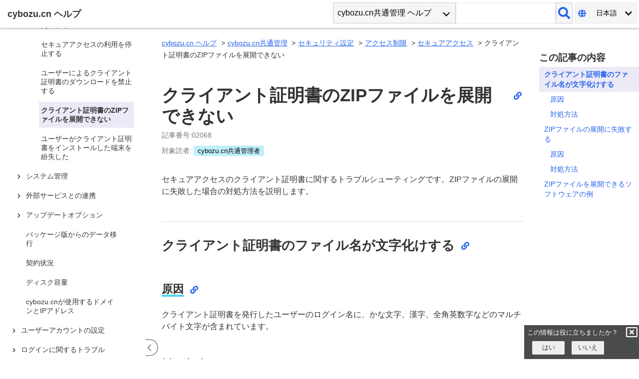

--- FILE ---
content_type: text/html
request_url: https://cn.cybozu.help/general/ja/admin/list_security/list_access/secureaccess/certificate_zip.html
body_size: 3749
content:
<!DOCTYPE html>
<html lang="ja-cn" prefix="og: https://ogp.me/ns#">
  <head>

    <meta charset="utf-8">
    <meta name="viewport" content="width=device-width,initial-scale=1">
    <meta http-equiv="X-UA-Compatible" content="IE=11" />
    <meta name="date" content="20251209" scheme="YYYYMMDD">
    
    
    <title>クライアント証明書のZIPファイルを展開できない | cybozu.cn ヘルプ</title>
    <link rel="canonical" href="https://cn.cybozu.help/general/ja/admin/list_security/list_access/secureaccess/certificate_zip.html">
    <meta name="description" content="セキュアアクセスのクライアント証明書に関するトラブルシューティングです。ZIPファイルの展開に失敗した場合の対処方法を説明します。">
    <meta name="thumbnail" content="https://cn.cybozu.help/general/img/comhelp_cn.svg">
    <meta property="og:url" content="https://cn.cybozu.help/general/ja/admin/list_security/list_access/secureaccess/certificate_zip.html">
    <meta property="og:type" content="article">
    <meta property="og:site_name" content="cybozu.cn ヘルプ">
    <meta property="og:title" content="クライアント証明書のZIPファイルを展開できない | cybozu.cn ヘルプ">
    <meta property="og:image" content="https://cn.cybozu.help/general/img/comhelp_cn.svg">
    <meta property="og:description" content="セキュアアクセスのクライアント証明書に関するトラブルシューティングです。ZIPファイルの展開に失敗した場合の対処方法を説明します。">
    <meta property="og:locale" content="ja-cn">
    <meta name="apple-mobile-web-app-title" content="クライアント証明書のZIPファイルを展開できない | cybozu.cn ヘルプ">
    <meta name="mobile-web-app-capable" content="yes">
    <meta name="apple-mobile-web-app-status-bar-style" content="black-translucent">
    <meta name="cy-template-version" content="2">
    <meta name="cy-product-name" content="slash">
    <meta name="cy-region" content="CN">
    <link rel="alternate" href="https://cn.cybozu.help/general/en/admin/list_security/list_access/secureaccess/certificate_zip.html" hreflang="x-default" />
    <link rel="alternate" href="https://jp.cybozu.help/general/en/admin/list_security/list_access/secureaccess/certificate_zip.html" hreflang="en-jp" />
    <link rel="alternate" href="https://jp.cybozu.help/general/ja/admin/list_security/list_access/secureaccess/certificate_zip.html" hreflang="ja-jp" />
    <link rel="alternate" href="https://jp.cybozu.help/general/zh/admin/list_security/list_access/secureaccess/certificate_zip.html" hreflang="zh-Hans-jp" />
    <link rel="alternate" href="https://jp.cybozu.help/general/zh-tw/admin/list_security/list_access/secureaccess/certificate_zip.html" hreflang="zh-Hant-jp" />
    <link rel="alternate" href="https://cn.cybozu.help/general/en/admin/list_security/list_access/secureaccess/certificate_zip.html" hreflang="en-cn" />
    <link rel="alternate" href="https://cn.cybozu.help/general/ja/admin/list_security/list_access/secureaccess/certificate_zip.html" hreflang="ja-cn" />
    <link rel="alternate" href="https://cn.cybozu.help/general/zh/admin/list_security/list_access/secureaccess/certificate_zip.html" hreflang="zh-Hans-cn" />

    <link rel="shortcut icon" type="image/x-icon" href="/general/img/favicon_slash.ico">
    <link rel="icon" type="image/x-icon" href="/general/img/favicon_slash.ico">

    <link rel="stylesheet" href="/general/stylesheets/application.css?20251209">
    <link rel="stylesheet" href="/general/stylesheets/zoom.css">
    <link rel="stylesheet" href="https://cdnjs.cloudflare.com/ajax/libs/font-awesome/5.15.4/css/all.min.css"><link rel="stylesheet" href="/general/stylesheets/application2.css?20251209">
    <link rel="stylesheet" href="/general/stylesheets/searchbox.css?20251209">
    <link rel="stylesheet" href="/general/stylesheets/footer.css?20251209">
    <link rel="stylesheet" href="/general/stylesheets/custom_general.css?20251209">

    <script src="https://cdnjs.cloudflare.com/ajax/libs/jquery/3.7.1/jquery.min.js"></script>
    <script src="https://cdnjs.cloudflare.com/ajax/libs/jstree/3.3.12/jstree.min.js"></script>
    <script src="/general/javascripts/zoom.js"></script>
    <script src="/general/javascripts/preload.js?20251209"></script>
    <script src="/general/javascripts/application.js?20251209"></script>
    <script src="/general/javascripts/langselector.js?20251209"></script>
    <script src="/general/javascripts/searchbox.js?20251209"></script>
<script>(function(w,d,s,l,i){w[l]=w[l]||[];w[l].push({'gtm.start':
new Date().getTime(),event:'gtm.js'});var f=d.getElementsByTagName(s)[0],
j=d.createElement(s),dl=l!='dataLayer'?'&l='+l:'';j.async=true;j.src=
'https://www.googletagmanager.com/gtm.js?id='+i+dl;f.parentNode.insertBefore(j,f);
})(window,document,'script','dataLayer','GTM-5ZR5GF');</script>
<script>(function(w,d,s,l,i){w[l]=w[l]||[];w[l].push({'gtm.start':
new Date().getTime(),event:'gtm.js'});var f=d.getElementsByTagName(s)[0],
j=d.createElement(s),dl=l!='dataLayer'?'&l='+l:'';j.async=true;j.src=
'https://www.googletagmanager.com/gtm.js?id='+i+dl;f.parentNode.insertBefore(j,f);
})(window,document,'script','dataLayer','GTM-5N49D3');</script>

  </head>
  <body class="font-ja">

    <aside class="announcement-banner session-notice-1" id="announcement-banner-session-notice-1" style="display: none;
        background-color: #f9aeb6;">
        <div class="announcement-banner-wrapper">
            <div class="announcement-banner-icon">
                <i class="fas fa-exclamation-triangle" style="color: #cd1b49;" aria-hidden="true"></i>
            </div>
            <div class="announcement-banner-content">
                <div class="announcement-banner-content-content"><div class="announcement-banner-content-title">非対応のWebブラウザです。</div><div class="announcement-banner-content-description">一部の機能が正常に動作しない場合があります。</div>
                </div>
                <div class="announcement-banner-content-button">
                    <button type="submit" id="announcement-session-notice-1" class="announcement-banner-content-button-close" title="" tabindex="0">
                        <i class="fa fa-times-circle" aria-hidden="true"></i> <span>閉じる</span>
                    </button>
                </div>
            </div>
        </div>
    </aside>
    <div id="shield"></div>
    <header id="header" class="header ">
        <div id="head" class="header-wrap">
            <div class="logo-wrap"><button id="tree-switch-mobile" class="tree-switch-mobile">
                    <i class="fas fa-bars" aria-hidden="true"></i>
                </button>
                <h1>
                    <a class="logo-link" href="/general/ja/">
                        <span class="logo-title">cybozu.cn ヘルプ</span>
                    </a>
                </h1>
            </div>
    <div id="search" class="search-wrap" role="search" >
      <div class="searchbox">
        <button id="search-filter-current" class="search-filter-current" title='次の中から検索する' aria-controls="search-filter-list" aria-haspopup="listbox" aria-expanded="false" role="combobox">cybozu.cn共通管理 ヘルプ</button>
        <div id="search-filter-list" class="search-filter-list" aria-labelledby="search-filter-current" role="listbox" tabindex="-1">
          <ul>
            <li class="search-filter-item search-filter-selected" listid="0" role="option" aria-selected="false">cybozu.cn共通管理 ヘルプ</li>
          </ul>
        </div>
        <input type="search" id="search-input" class="search-input" placeholder='' aria-label='検索ワード'>
        <button class="search-submit" title='検索' aria-label='検索'></button>
      </div>
    </div>


            <div id="lang" class="lang-wrap" aria-label="language selector">
    <div>
        <button id="lang-selector" class="current-lang" aria-haspopup="listbox" aria-expanded="false">
            <i class="fas fa-globe" aria-hidden="true"></i>
            <span id="displang" class="lang-title">日本語</span>
            <i class="fas fa-chevron-down" aria-hidden="true"></i>
        </button>
        <ul id="alter-lang" class="alter-lang" style="position: absolute;" role="listbox" tabindex="-1" aria-hidden="true">
                <li id="lang_item_en-cn" class="lang-item" role="option" desturl="/general/en/admin/list_security/list_access/secureaccess/certificate_zip.html"><span class="lang-title">English</span></li>
                <li id="lang_item_zh-cn" class="lang-item" role="option" desturl="/general/zh/admin/list_security/list_access/secureaccess/certificate_zip.html"><span class="lang-title">中文(简体)</span></li>
                <li id="lang_item_zh-tw-cn" class="lang-item" role="option" desturl="/general/zh-tw/admin/list_security/list_access/secureaccess/certificate_zip.html"><span class="lang-title">中文(繁體)</span></li>

        </ul>
    </div>
</div>


        </div>
    </header>



<div class="page-pad"></div>
<div id="page" class="page" >
    <div id="tree" class="tree-wrap">
            <div id="tree-nav" class="tree-base"><button id="tree-close-mobile"><i class="fas fa-times"></i></button>
    <nav id="tree-main" class="tree-main" role="tree">
    </nav>
</div>

    </div>
    <div id="contents" class="contents-wrap">

        <main id="main" role="main"><nav class="breadcrumb" role="navigation" aria-label="パンくずリスト">
    <ul class="breadcrumbs">
    <li><a href="/general/ja/">cybozu.cn ヘルプ</a></li>
    <li><a href="/general/ja/admin.html">cybozu.cn共通管理</a></li>
    <li><a href="/general/ja/admin/list_security.html">セキュリティ設定</a></li>
    <li><a href="/general/ja/admin/list_security/list_access.html">アクセス制限</a></li>
    <li><a href="/general/ja/admin/list_security/list_access/secureaccess.html">セキュアアクセス</a></li>
    <li>クライアント証明書のZIPファイルを展開できない</li>
    
    </ul>
</nav><article class="article" role="article">
              <div class="id-title">
                <h1>クライアント証明書のZIPファイルを展開できない</h1>
    <button class="id-link-button id-link-button-title" title="固定リンクをコピーします" idpath="/ja/id/02068" tabindex="0" aria-owns="message-aid" >
            <i class="fas fa-link" aria-hidden="true"></i>
    </button>
    <div id="message-aid" class="id-link-message">固定リンクがコピーされました</div>
              </div>
    <div class="id-bar">
        <div class="id-str">記事番号:02068</div>
    </div>
    <div class="header-label-bar">
        <span class="header-label-lead">対象読者:</span>
                <span class="header-label" style="background-color: #c0f0fd">cybozu.cn共通管理者</span>
    </div>
                <p>セキュアアクセスのクライアント証明書に関するトラブルシューティングです。ZIPファイルの展開に失敗した場合の対処方法を説明します。</p>

    <div class="section-delimiter"></div>
    <div class="id-header" id="secureaccess_certificate_zip_10">
        <h2 class="h2-contents " pid="secureaccess_certificate_zip_10">クライアント証明書のファイル名が文字化けする</h2>
        <button class="id-link-button " title="固定リンクをコピーします" idpath="/ja/id/02068" tabindex="0" aria-owns="message-secureaccess_certificate_zip_10" >
            <i class="fas fa-link" aria-hidden="true"></i>
        </button>
    </div>
    <div id="message-secureaccess_certificate_zip_10" class="id-link-message">固定リンクがコピーされました</div>

    <div class="id-header" id="secureaccess_certificate_zip_1010">
        <h3 class="h3-contents " pid="secureaccess_certificate_zip_1010">原因</h3>
        <button class="id-link-button " title="固定リンクをコピーします" idpath="/ja/id/02068" tabindex="0" aria-owns="message-secureaccess_certificate_zip_1010" >
            <i class="fas fa-link" aria-hidden="true"></i>
        </button>
    </div>
    <div id="message-secureaccess_certificate_zip_1010" class="id-link-message">固定リンクがコピーされました</div>
<p>クライアント証明書を発行したユーザーのログイン名に、かな文字、漢字、全角英数字などのマルチバイト文字が含まれています。</p>

    <div class="id-header" id="secureaccess_certificate_zip_1020">
        <h3 class="h3-contents " pid="secureaccess_certificate_zip_1020">対処方法</h3>
        <button class="id-link-button " title="固定リンクをコピーします" idpath="/ja/id/02068" tabindex="0" aria-owns="message-secureaccess_certificate_zip_1020" >
            <i class="fas fa-link" aria-hidden="true"></i>
        </button>
    </div>
    <div id="message-secureaccess_certificate_zip_1020" class="id-link-message">固定リンクがコピーされました</div>
<p>次のいずれかの方法で対処してください。</p>
<ul>
<li>Windows以外のOSのパソコンでZIPファイルを展開する。</li>
<li>ZIPファイルを展開できるソフトウェアを使用する。<br>
<a href="#secureaccess_certificate_zip_30">ZIPファイルを展開できるソフトウェアの例</a></li>
<li>クライアント証明書を発行したユーザーのログイン名を英数字に変更してから、ZIPファイルをダウンロードし直す。</li>
</ul>

    <div class="section-delimiter"></div>
    <div class="id-header" id="secureaccess_certificate_zip_20">
        <h2 class="h2-contents " pid="secureaccess_certificate_zip_20">ZIPファイルの展開に失敗する</h2>
        <button class="id-link-button " title="固定リンクをコピーします" idpath="/ja/id/02068" tabindex="0" aria-owns="message-secureaccess_certificate_zip_20" >
            <i class="fas fa-link" aria-hidden="true"></i>
        </button>
    </div>
    <div id="message-secureaccess_certificate_zip_20" class="id-link-message">固定リンクがコピーされました</div>

    <div class="id-header" id="secureaccess_certificate_zip_2010">
        <h3 class="h3-contents " pid="secureaccess_certificate_zip_2010">原因</h3>
        <button class="id-link-button " title="固定リンクをコピーします" idpath="/ja/id/02068" tabindex="0" aria-owns="message-secureaccess_certificate_zip_2010" >
            <i class="fas fa-link" aria-hidden="true"></i>
        </button>
    </div>
    <div id="message-secureaccess_certificate_zip_2010" class="id-link-message">固定リンクがコピーされました</div>
<p>クライアント証明書を発行するユーザーのログイン名が、次のいずれかに該当しています。</p>
<ul>
<li>ログイン名が100文字を超えている。</li>
<li>ログイン名がWindowsの予約デバイス名と同じである。</li>
<li>ログイン名がWindowsの予約デバイス名 + 「.」で始まる。</li>
</ul>

    <div class="id-header" id="secureaccess_certificate_zip_2020">
        <h3 class="h3-contents " pid="secureaccess_certificate_zip_2020">対処方法</h3>
        <button class="id-link-button " title="固定リンクをコピーします" idpath="/ja/id/02068" tabindex="0" aria-owns="message-secureaccess_certificate_zip_2020" >
            <i class="fas fa-link" aria-hidden="true"></i>
        </button>
    </div>
    <div id="message-secureaccess_certificate_zip_2020" class="id-link-message">固定リンクがコピーされました</div>
<p>次のいずれかの方法で対処してください。</p>
<ul>
<li>Windows以外のOSのパソコンで、ZIPファイルを展開する。</li>
<li>ZIPファイルを展開できるソフトウェアを使用する。<br>
<a href="#secureaccess_certificate_zip_30">ZIPファイルを展開できるソフトウェアの例</a></li>
<li>クライアント証明書を発行するユーザーのログイン名を100文字未満に変更してから、ZIPファイルをダウンロードし直す。</li>
</ul>

    <div class="section-delimiter"></div>
    <div class="id-header" id="secureaccess_certificate_zip_30">
        <h2 class="h2-contents " pid="secureaccess_certificate_zip_30">ZIPファイルを展開できるソフトウェアの例</h2>
        <button class="id-link-button " title="固定リンクをコピーします" idpath="/ja/id/02068" tabindex="0" aria-owns="message-secureaccess_certificate_zip_30" >
            <i class="fas fa-link" aria-hidden="true"></i>
        </button>
    </div>
    <div id="message-secureaccess_certificate_zip_30" class="id-link-message">固定リンクがコピーされました</div>
<p>これらのソフトウェアは、お客様の責任のもとで使用してください。</p>
<ul>
<li>7-Zip</li>
<li>WinZIP</li>
<li>WinRAR</li>
</ul>

            </article>

        </main>
    </div><div class="sidebar-wrap">
        <nav id="rightside-bar">
            <h2 class="toc-title">この記事の内容</h2>
        </nav>
    </div>
</div><div id="treenav-toggle">
  <button id="treenav-show" class="treenav-toggle-button" title="サイドナビゲーションを表示する">
    <i class="fas fa-chevron-right" aria-hidden="true"></i>
  </button>
  <button id="treenav-hide" class="treenav-toggle-button" title="サイドナビゲーションを表示しない">
    <i class="fas fa-chevron-left" aria-hidden="true"></i>
  </button>
</div><div id="goto-top" class="fa-stack" aria-hidden="true" title="トップに戻る">
<i class="fas fa-circle fa-stack-2x"></i>
<i class="fas fa-arrow-circle-up fa-stack-1x"></i>
</div>
<aside id="enquete">
    <div class="enquete-panel">
      <div>この情報は役に立ちましたか？<button class="close-enquete" id="close-enquete" title='閉じる'><i class="far fa-window-close"></i></button></div>
      <div class="enquete-btn-wrap">
          <button class="enquete-btn" id="feedback-yes" aria-label='はい'>はい</button>
          <button class="enquete-btn" id="feedback-no" aria-label='いいえ'>いいえ</button>
      </div>
    </div>
</aside>
<script src="/general/javascripts/enquete.js?2025120912"></script>

    
          
          
<footer id="page-footer" class="footer">
<div class="footer-home">
    <div class="footer-legal-wrap">
      <div class="footer-legal">
        <ul class="footer-legal-list">
                <li class="footer-legal-item">
                    <a href="https://cybozu.co.jp/logotypes/other-trademark/" target="_blank">他社商標について</a>
                </li>
                <li class="footer-legal-item">
                    <a href="https://www.cybozu.cn/jp/terms/privacy/" target="_blank">個人情報保護方針</a>
                </li></ul>
        <div class="footer-legal-copyright">
            記載された商品名、各製品名は各社の登録商標または商標です。 ©Cybozu
        </div>
      </div>
    </div>
</div>
</footer>
</body>
</html>


--- FILE ---
content_type: text/css
request_url: https://cn.cybozu.help/general/stylesheets/application.css?20251209
body_size: 10799
content:
/* General tags -------------------- */
html {
    height: 100%;
    color: #333;
    font-size: 100%;
    line-height: 1.5em;
    box-sizing: border-box;
    text-size-adjust: none;
}

a, abbr, acronym, address, applet, article, aside, audio, b, big, blockquote, body, canvas, caption, center, cite, code, dd, del, details, dfn, div, dl, dt, em, embed, fieldset, figcaption, figure, footer, form, h1, h2, h3, h4, h5, h6, header, hgroup, html, i, iframe, img, ins, kbd, label, legend, li, main, mark, menu, nav, object, ol, output, p, pre, q, ruby, s, samp, section, small, span, strike, strong, sub, summary, sup, table, tbody, td, tfoot, th, thead, time, tr, tt, u, ul, var, video {
    margin: 0;
    padding: 0;
    border: 0;
}

body {
    position: relative;
    min-height: calc(100% - 56px);
}

input {
    font-size: .9rem;
    appearance: none;
    border: none;
}

button {
    padding: 0;
    background: transparent;
    border: none;
    font-size: inherit;
}

ul {
    list-style: none;
}

a {
    text-decoration: none;
    color: inherit;
}

h1, h2, h3, h4, h5, h6 {
    font-weight: 700;
}

*, :after, :before {
    box-sizing: inherit;
}

table {
    border-collapse: collapse;
    border-spacing: 0;
}

td {
    text-align: left;
    font-weight: 400;
    vertical-align: middle;
}

:focus:not(:focus-visible) {
    outline: 0;
}

/* -------------------- end of General tags */


/* font -------------------- */
.font-ja, .font-ja input {
    font-family: "Hiragino Kaku Gothic Pro", "ヒラギノ角ゴ Pro W3", "Meiryo", "メイリオ", "ＭＳ Ｐゴシック", "MS PGothic", sans-serif;
}
.font-en, .font-en input {
    font-family: "HelveticaNeueW02-45Ligh", Arial, Helvetica, Verdana, sans-serif;
}
.font-zh, .font-zh input {
    font-family: "PingFang SC", "Microsoft YaHei", Arial, "Helvetica Neue", Helvetica, Verdana, sans-serif;
}
.font-zh-tw, .font-zh-tw input {
    font-family: "PingFang TC", "Microsoft JhengHei", Arial, "Helvetica Neue", Helvetica, Verdana, sans-serif;
}
.far, .fas {
    color: #0d7b91;
    margin-right: .5rem;
    font-size: 1rem;
}
/* -------------------- end of font */

/* Header -------------------- */
#shield {
    display: none;
    position: absolute;
    height: 100%;
    width: 100%;
    z-index: 22000;
    opacity: 50%;
    background-color: #000;
}
.header {
    position: fixed;
    top: 0;
    width: 100%;
    height: 94px;
    user-select: none;
    z-index: 21000;
    background: #fff;
    box-shadow: 0 1.5px 3px rgba(0,0,0,.24), 0 3px 8px rgba(0,0,0,.05);
}
.header::before {
    content: '';
    display: block;
    position: absolute;
    top: 92px;
    left: 0;
    overflow: hidden;
    width: 100%;
    height: 4px;
    z-index: 999;
    background-image: radial-gradient(circle farthest-corner at left bottom, #e94f90 0%, rgba(233, 79, 144, .01) 100%), radial-gradient(circle farthest-corner at right bottom, #287bf4 0%, rgba(40, 123, 244, .01) 100%);
}
.home-header {
    height: 54px;
}
.home-header::before {
    top: 52px;
}
.header-wrap {
    max-width: 1300px;
    margin-left: auto;
    margin-right: auto;
    padding: 5px;
    display: flex;
    justify-content: space-between;
}
.logo-wrap {
    display: flex;
    padding-top: 6px;
    padding-left: 10px;
}
.logo-wrap h1 {
  font-size: 1em;
}
.logo-img {
    width: 36px;
    height: 36px;
    vertical-align: top;
}
.logo-title {
    color: #222;
    font-size: 16px;
    line-height: 20px;
    white-space: nowrap;
}
.logo-link{
    color: #000;
    font-weight: 600;
    text-decoration: none;
}

.logo-link:hover,
.tutorial-logo:hover {
    text-decoration: none;
    cursor: pointer;
}

/* -------------------- end of Header */


/* Searchbox --------------------*/
#search {
    position: absolute;
    top: 45px;
    left: 0;
}
.searchbox {
    display: flex;
    justify-content: flex-start;
    align-items: center;
}
.searchbox input {
    padding-right: .8rem;
    padding-left: .8rem;
    width: calc(100% - 46px) !important;
    height: 60px;
    border: 1px solid #e6e6e6;
    border-right: none;
    background-color: #ffffff;
    background-position: 98% 50% !important;
    border-radius: 0;
}
.searchbox input::placeholder {
    color: transparent;
}
.search-submit {
    width: 60px;
    height: 60px;
    border: solid 1px #e6e6e6;
    background-color: #f6f6f6;
    cursor: pointer;
}
.search-submit::after{
    font-family: "Font Awesome 5 Free";
    font-weight: 900;
    content: "\f002";
    font-size: 2.2em;
    color: #0d7b91;
}
.search-logo {
    text-align: right;
    padding-top: 10px;
}

/* for header searchbox */
.header .search-wrap {
    padding-left: 20px;
    width: 100%;
}
.header .searchbox input[type=search]{
    border: 1px solid #e6e6e6;
    width: calc(100% - 35px);
    height: 42px !important;
    font-size: .9em;
}
.header .search-submit{
    width: 42px;
    height: 42px;
}
.header .search-submit::after{
    font-size: 24px;
    line-height: 1em;
}
/* -------------------- end of Searchbox */

/* Language selector -------------------- */
.lang-wrap {
    z-index: 13000;
    font-size: 10px;
    width: 100px;
    text-overflow: ellipsis;
}
#lang-selector {
    white-space: nowrap;
    z-index: 1000;
    border: 1px solid #e6e6e6;
    background-color: #f6f6f6;
    height: 36px;
    width: 100%;
    cursor: pointer;
}
#lang-selector li:hover {
    background: #ddd;
}
#lang-selector:disabled {
    cursor: wait;
}
.current-lang {
    width: 100px;
    display: inline-flex;
    flex-wrap: nowrap;
    padding-top: 9px;
}
.current-lang .fas {
    margin-top: 0px;
    margin-left: 5px;
}
.current-lang .fa-chevron-down {
    color: #000;
}
.lang-title {
    display: inline-block;
    white-space: nowrap;
    width: 90px;
    padding-left: 0px;
    text-overflow: ellipsis;
    padding-top: 2px;
}
.lang-title:lang(en) {
    padding-top: 3px;
}
.alter-lang {
    display: none;
    background: #f6f6f6;
}
li .lang-title {
    padding-left: 30px;
    width: 124px;
}
.lang-item:hover {
    color: #fff;
    background-color: #0d7b91;
}
.selectlang {
    color: #fff;
    background-color: #0d7b91;
}
/* -------------------- end of Language selector */
.page-pad {
    height: 94px;
}
.page {
    display: flex;
    flex-direction: column;
    flex-wrap: nowrap;
    max-width: 1300px;
    margin: 0 auto 0 auto;
    width: 100%;
    overflow: hidden;
}
.h6-noanc {
    position: relative;
    font-weight:bold;
    margin-top: 0;
    padding-top: 20px;
}
.h6-anc {
    margin:2.188em 0 .313em 0;
    padding:0 0 0 22px;
    position: relative;
    font-weight:bold;
}
.h6-anc::before {
    background: #98b1c9;
    content: "";
    height: 16px;
    width: 16px;
    left: 0;
    position: absolute;
    bottom: 7px;
}

/* Section top page -------------------------------------- */
.sect-main {
    max-width: 1300px;
    margin: 20px auto 0 auto;
}
.sect-main h1 {
    font-size: 2.3em;
    padding: 20px;
}
.sect-main .mega-title{
    border:none;
}
.sect-wrap {
    max-width: 1300px;
}
.sect-menu {
    display: flex;
    flex-direction: column;
    text-align: left;
    margin: 20px 0 60px 30px;
}
.guide-link{
    border-bottom: 1px solid rgba(32,0,0,0.1);
    padding-bottom: .625em;
}
.inner-index:last-child .guide-link{
    border-bottom: none;
    margin-bottom:3.125em;
}
.article .inner-index h2{
    border: none;
    z-index: unset;
}
.article .inner-index a{
    text-decoration: none;
}
.article .inner-index a:hover{
    text-decoration: underline;
}
.section-pagelist a {
    color: #0d7b91;
    text-decoration: underline;
    line-height: 1.5em;
}
.section-pagelist ul {
    padding-left: 26px;
    list-style: disc;
}
.section-pagelist ul>li {
    margin: 15px 0;
}
.section-pagelist-heading {
    font-size: 1.3rem;
    font-weight: normal;
    padding-top: 20px;
    margin-bottom: 18px;
}
/* -------------------------------------- End of Section top page */

/* disclaimer ---------------------------- */
.disclaimer-wrap {
    margin: 0 0 2em;
    height: 1.25em;
}
.disclaimer {
    font-size: .875em;
    font-weight: bold;
    padding:.3em .475em;
    background: #fff;
    border: 2px solid #666;
    border-radius: 2px;
    float: left;
}
.disclaimer:hover {
    cursor:pointer;
    background: #C1DFFE;
    border: 2px solid #1b72cd;
}
.disclaimer a,
.article .disclaimer a {
    color: #000;
    text-decoration: none;
}
.disclaimer a:hover {
    text-decoration: none;
}
.disclaimer .fa-file-pdf {
    color: #c50102;
    margin-left: 5px;
    font-size:1.25em;
}
.disclaimer-note {
    display: none;
    padding: 0.5em 1em;
    background-color: #eceaf7;
    border-radius: 6px;
    border: solid 1px #a298dc;
}
/* -------------------------end of disclaimer */


/* latest page guide ------------------------ */
.latest-page-guide {
    background-color: #fff6b6;
    padding: 10px 20px;
}
.latest-page-guide a {
    color: #0d7b91;
    text-decoration: underline;
}
/* ------------------------ end of latest page guide */

/* mega menu -------------------------------------------- */
.g-nav {
    display: flex;
    flex-wrap: wrap;
    flex-direction: row;
    justify-content: flex-start;
    max-width: 1300px;
    text-align: center;
    width: 100%;
    position: relative;
    font-size: .75em;
    margin: 0 auto 0;
}
.g-nav-title-wrap {
    white-space: nowrap;
}
.g-nav-title-wrap:lang(en) {
    white-space: normal;
}
.g-nab-title-icon-right {
    margin-left: 0.5rem;
}
.g-col:nth-child(3n) {
    border-right: none;
}
.g-col:nth-child(n+4) {
    border-top: none;
}
.g-col {
    border-top: 1px solid #ccc;
    border-bottom: 1px solid #ccc;
    border-right: 1px solid #ccc;
    width: 33.33333%;
    padding:.3em;
    position: relative;
}
.g-col a {
    padding: .6em;
    display: block;
    color: #333;
    text-decoration: none;
    border-bottom: 1px solid #ffffff;
}
.g-col a:hover {
    color: #1b72cd;
    text-decoration: none;
    border-bottom: 2px solid #1b72cd;
}
.g-col a.current {
    border-bottom: 2px solid #1b72cd;
    font-weight: bold;
}
.g-colbutton:hover {
    color: #1b72cd;
    border-bottom: 2px solid #1b72cd;
}
.g-colbutton.current {
    border-bottom: 2px solid #1b72cd;
}
.mega-nav {
    background: #e6f1f4;
    width: 100%;
    font-size: .688em;
    border-bottom: 3px solid #b8c5ca;
}
.mega-tab-wrap {
    max-width: 1300px;
    margin: 0 auto;
    display: flex;
}
.mega-tab-head {
    display:none;
}
.mega-tab-bar ul {
    width: 100%;
    display: table;
    table-layout: fixed;
}
.mega-tab-bar li {
    display:table-cell;
    cursor:pointer;
    padding:.5em;
}
.mega-tab-bar li:hover {
    background: #fff;
}
.mega-tab {
    width: 100%;
    text-align: center;
    cursor:pointer;
}
.mega-tab.current {
    background-color: #c5e1e9;
    font-weight: bold;
    width: 100%;
}
.mega-tab > i {
    display:block;
    clear:both;
    padding-top: .313em;
}
.mega-panel {
    position: absolute;
    left: 0;
    top: 150px;
    z-index: 20000;
    width:100%;
    background: #fff;
    border-bottom:solid 3px #b8c5ca;
    box-shadow: 3px 4px 4px #e6f1f4;
    display: none;
    cursor:default;
    text-align: left;
}
.mega-title{
    font-weight:normal;
    border-bottom:#b8c5ca 1px solid;
}
.mega-title .fa-stack {
    font-size: 1.6em;
    margin-right: .125em;
}
.mega-title .fa-stack-1x {
    font-size: 1em;
    font-weight: bold;
}
.mega-title a {
    font-size: 1.2em;
    padding: .8em .5em .8em .5em;
    margin-left: .5em;
}
.mega-title a:hover i {
    color: #1b72cd;
}
.mega-title h2 {
    font-weight: normal;
    font-size: 1em;
}
.mega-title h3 {
    font-weight: normal;
}
.panel-item {
    width:20%;
    display:block;
    margin:0;
    float:left;
    overflow:hidden;
    margin-top: 1em;
    font-weight: normal;
}
.panel-item:first-child {
    margin-left: .5em;
}
.panel-item:last-child {
    border-right: 0px;
}
.mega-panel p {
    padding:.938em .938em .375em;
    font-size:1em;
}

.mega-panel p:last-child {
    padding-bottom:2.188em;
}
.mega-list {
    column-count: 2;
    width: 90%;
    padding-left: 30px;
}
.mega-list-line {
    page-break-inside: avoid;
    margin-bottom: .5em;
}
.mega-list-item {
    width: 100%;
}
.pickup-video {
    margin: 0 0 2em 2em;
    padding: 1em;
    background-color: #e6f1f4;
    width: 90%;
}
.pickup-video-head {
    display: flex;
    flex-direction: column;
    padding-bottom: 1em;
}
.pickup-video-head h2 {
    white-space: nowrap;
}
.pickup-video-desc {
    padding: .3em 0 0 .5em;
    font-weight: bold;
}
.pickup-video-icon {
    font-size: 1.2em;
    padding: 2px 4px 2px 4px;
}
.video-list {
    display: flex;
    flex-direction: column;
    flex-wrap: wrap;
    justify-content: start;
}
.video-list li {
    width: 25%;
}
.video-card a {
    white-space: nowrap;
    display: flex;
    flex-direction: row;
    align-items: center;
}
.video-card-sum {
    width: 50px;
    margin-bottom: .5em;
}
.video-card-title {
    float: none;
    margin-left: .5em;
    vertical-align: .6em;
}
/* ------------------------------------ end of mega menu */

/* Breadcrumb -------------------- */
.breadcrumb {
    padding-top: 10px;
    z-index: -1;
}

ul.breadcrumbs {
    margin-left: 0;
    font-size: 0.875rem
}
.breadcrumbs li {
    display: inline;
    margin: 0!important;
    padding-right: .3rem;
}
.breadcrumbs li::before {
    display: inline-block;
    padding-right: .3rem;
    content: ">";
}
.breadcrumbs li:first-child::before {
    padding-right: 0;
    content: "";
}
.breadcrumbs a {
    color: #0d7b91;
    text-decoration: underline;
    line-height: 1.5em;
}
/* -------------------- end of Breadcrumb */

.id-bar {
    margin-top: -25px;
    margin-bottom: 2rem;
    font-size: 14px;
    color: #767676;
}
.id-title {
    display: flex;
}
.id-header {
    display: flex;
    margin-top: -30px;
    padding-top: 30px;
}
.id-link-button {
    cursor: pointer;
    width: 1.5em;
    height: 1.5em;
    margin-top: 3.5em;
    margin-left: .5em;
    padding: .3em;
}
.id-link-button:hover {
    background-color: #ECEAF7;
}
h1 + .id-link-button {
    margin-top: 3.55em;
}
h2 + .id-link-button {
    margin-top: 2.2rem;
}
h3 + .id-link-button {
    margin-top: 2.3rem;
}
h4 + .id-link-button {
    margin-top: 1.8rem;
}
h5 + .id-link-button {
    margin-top: 1.4rem;
}
h6 + .id-link-button {
    margin-top: .8em;
}

.id-link-message {
    display: none;
    position: absolute;
    right: 0;
    padding: .5em;
    color: #fff;
    background-color: rgba(29,30,29,0.8);
    z-index: 999;
}

/* Header label -------------------- */
.header-label-bar {
    margin-top: -25px;
    margin-bottom: 30px;
    width: 100%;
    height: 2em;
    font-size: 14px;
    color: #767676;
}
.header-label {
   color: #000;
   padding: 3px 8px;
   border-radius: 4px;
   font-size: 0.8rem;
}
/* -------------------- end of Header label */

.codeblock-wrapper {
    position: relative;
}

.codeblock-copy-button {
    display: block;
    position: absolute;
    right: 4px;
    top: 4px;
    padding: 4px 8px;
    border-radius: 4px;
    cursor: pointer;
    background-color: #fff;
}

.codeblock-copy-button:hover {
    background-color: #ECEAF7;
}

.codeblock-copy-message {
    display: none;
    position: absolute;
    right: 0;
    top: 48px;
    padding: .5em;
    color: #fff;
    background-color: rgba(29,30,29,0.8);
    z-index: 999;
}

/* tree navigation -------------------- */
.tree-wrap {
    height: 100%;
    line-height: 1.2em;
    font-size: .95rem;
    overflow: hidden;
    width: 350px;
    flex-shrink: 0;
    padding-left: 20px;
    padding-top: 20px;
    padding-bottom: 50px;
    background-color: #fff;
    z-index: 1000;
}
.tree-mobile {
    position: absolute;
    height: 90vh;
    z-index: 22000;
}
#tree-close-mobile {
    display: block;
    position: absolute;
    width: 20px;
    height: 20px;
    right: 0;
    margin-top: -10px;
    cursor: pointer;
}
#tree-close-mobile i {
    color: #999;
}
#tree-nav {
    display: block;
    margin: 0 12px 30px 0;
    font-size: 0.875rem;
    overflow: hidden;
    width: auto;
    height: auto;
    z-index: 1000;
}
.tree-title, .tree-subtitle {
    font-weight: normal;
    min-height: 60px;
    padding-top: 1em;
    padding-left: 3px;
}
.tree-title {
    font-size:1.250em;
    border-bottom:solid #b8c5ca 2px;
}
.tree-subtitle {
    font-size:1.125em;
}
.tree-title a, .tree-subtitle a {
    color: #1b72cd;
}
#tree-main {
    display: none;
    width: auto;
    background-color: #fff;
}
#tree-main ul {
    padding-inline-start: 10px;
}
#tree-main li {
    padding: 0;
    list-style: none;
}
#tree-main a {
    display: inline-block;
    padding: 8px 4px 8px 4px;
    margin-left: 4px;
    width: 240px;
    margin-top: 3px;
    margin-bottom: 2px;
}
#tree-main li ul.opened {
    margin-left: 19px;
    display: block;
}
#tree-main li ul li {
    margin-left: 0rem;
}
#tree-main a:hover, #tree-main li a.current {
    background-color: #ECEAF7;
}
#tree-main a.opened, #tree-main li a.current {
    font-weight: bold;
}
.tree-main {
    height: auto;
    overscroll-behavior-y: contain;
}
.tree-main-mobile {
    height: 80vh;
    margin-top: 10px;
    overflow: auto;
}
.jstree-node {
    display: inline-block;
}
.jstree-ocl {
    display: inline-block;
    vertical-align: top;
    padding: 5px 5px 0 0;
    width: 14px;
}
.jstree-ocl::before {
    font-family: "Font Awesome 5 Free";
    font-weight: 900;
    font-style: normal;
    font-size: .7em;
    line-height: 2rem;
    padding: 5px;
    cursor: pointer;
}
.jstree-ocl:hover::before {
    background-color: #eceaf7;
}
.jstree-open > .jstree-ocl::before {
    content: "\f078";
}

.jstree-closed > .jstree-ocl::before {
    content: "\f054";
}
.dummy-node > i {
    display: none;
}
.jstree-anchor {
    display: inline-block;
    margin: 0;
}
.jstree-anchor,
.jstree-anchor:link,
.jstree-anchor:visited,
.jstree-anchor:active {
    text-decoration: none;
    color: inherit;
}
.dummy-node > .jstree-anchor {
    display: none;
}
.fixed-tree {
    top: 46px;
    position: fixed;
}
#tree-switch-mobile {
    display: block;
    width: 14px;
    height: 14px;
    margin: 0.7em 0.7em 0 0.7em;
    cursor: pointer;
}
#tree-switch-mobile i {
    color: #999;
}

#treenav-toggle {
    display: none;
    position: fixed;
    left: 10px;
    bottom: 0;
    margin-bottom: 20px;
    padding-left: 16px;
    height: 30px;
    z-index: 900;
}
.treenav-toggle-button {
    position: relative;
    top: 10px;
    width: 34px;
    height: 34px;
    border: solid 2px #9e9e9e;
    border-radius: 0 20px 20px 0; 
    font-size: 24px;
    background-color: #fff;
    cursor: pointer;
}
.treenav-toggle-button:hover {
    background-color: #015aff;
    color: #fff;
}
.treenav-toggle-button i {
    position: relative;
    top: -2px;
    padding-left: 6px;
    color: #9e9e9e;
}
.treenav-toggle-button:hover i {
    color: #fff;
}
#treenav-show {
    display: none;
}

/* -------------------- end of tree navigation */

.contents-wrap {
    padding: 0px 16px 50px;
    margin-top: 34px;
    position: relative;
    flex-shrink: 0;

    border-bottom: solid #b8c5ca 2px;
}
.top-wrap {
    display: flex;
    flex-direction: column;
}
.first-row {
    display: flex;
    flex-direction: column;
    flex-wrap: wrap;
    padding: 20px 12px 80px 12px;
    width: 100%;
    height: auto;
}
.video-row {
    display: flex;
    flex-direction: row;
    flex-wrap: wrap;
    padding: 0 12px 0 12px;
    margin-top: -40px;
    width: 100%;
    height: auto;
}

/* Article -------------------- */
.article {
    width: 100%;
    flex-shrink: 0;
    padding-bottom: 100px;
}
.article h1 {
    font-size: 2.2rem;
    line-height: 1.2em;
    margin-bottom: 30px;
    padding-top: 3rem;
    font-weight: 700;
}
.section-delimiter {
    margin-top: 3rem;
    width: 100%;
    height: 1px;
    background-color: #ddd;
}
.article h2 {
    font-size: 1.6rem;
    line-height: 1.2em;
    margin-bottom: 24px;
    padding-top: 2rem;
}
.article h3 {
    font-size: 1.4rem;
    line-height: 1em;
    margin-bottom: 1.5rem;
    margin-top: 1.5em;
    padding-top: 0.2em;
    padding-left: 0.4em;
    border-left: 4px solid #e94f90;
    border-image: linear-gradient(to top, #287bf4 0%, #e94f90 100%);
    border-image-slice: 1;
}
.article h4 {
    font-size: 1.3rem;
    line-height: 1.2em;
    margin-bottom: 12px;
    margin-top: -36px;
    padding-top: 66px;
}
.article h5 {
    font-size: 1.2rem;
    line-height: 1.2em;
    margin-bottom: 10px;
    margin-top: -42px;
    padding-top: 66px;
}
.article h6 {
    font-size: 1.0rem;
    line-height: 1.2em;
    margin-bottom: 10px;
    margin-top: -48px;
    padding-top: 66px;
}
.article h2,.article h3,.article h4,.article h5,.article h6 {
    position: relative;
    z-index: -1;
}
.article blockquote {
    border-left: 2px solid rgba(0,0,0,.54);
    color: rgba(0,0,0,.54);
    padding-left: 16px;
}
.article caption {
    text-align: left;
    font-weight: bold;
    font-size: 1.1rem;
    line-height: 2em;
    word-break: keep-all;
}
.article a, .nfarticle a {
    color: #0d7b91;
    text-decoration: underline;
    line-height: 1.5em;
}
.article code, .article pre {
    background: #eee;
}
.article .wrapTable {
    overflow: auto;
}
.article table {
    margin: 15px 0;
    overflow: hidden;
    font-size: .93rem;
    border-collapse: collapse;
    border-left: 2px solid #c2bfc0;
    border-top: 2px solid #c2bfc0;
}
.article table th {
    text-align: left;
    padding: .6em;
    border-right: 2px solid #c2bfc0;
    border-bottom: 2px solid #c2bfc0;
    background: #f6f6f6;
    font-weight: bold;
}
.article table td {
  padding: .6em;
  border-right: 2px solid #c2bfc0;
  border-bottom: 2px solid #c2bfc0;
  vertical-align: top;
  background: #fff;
}
.article p, .article ul {
    margin-bottom: .9em;
}
.article ul li {
    margin: 0 5px;
}
.article ul {
    margin-left: 21px;
    list-style-type: disc;
}
.article ol {
    margin: 30px 0 0 10px;
    padding-left: 40px;
}
.article ol ol {
    margin-top: 0;
    padding: 0;
}
.article ol>li {
    padding: 5px 0 5px 10px;
    margin: 0 0 15px 0px;
}
.article ol>li::marker {
    color: #000000;
    font-size: 1.4rem;
    font-weight: 600;
    line-height: 33px;
}
.article ol>li>ol>li::marker {
    font-size: 1.2rem;
}
.article li p {
    display: inline
}
.article li p + ul {
    margin-top: .9em;
}
.article ul li {
    margin: 0 5px 7px 5px;
}
.article li > ul {
    margin-top: 7px;
}
.article p>code {
    white-space: nowrap;
    padding: 2px 4px;
}
.article hr {
    margin-top: 1.5em;
}
.article pre {
    padding: 16px;
    line-height: 1.5em;
    overflow: auto;
}
.article img {
    max-width: 100%;
}
.article img.screenshot {
    margin: 21px 0;
    display: block;
}
.article iframe {
    width: 100%;
    height: auto;
    aspect-ratio: 16/9;
}
.home-article {
    padding-bottom: 150px;
}
.proc1,.proc2 {
    margin:0 4px 4px 0;
    padding:4px 8px;
    color:#FFF;
    display:inline-block;
    border-radius: 5px;
    -webkit-border-radius: 5px;
    -moz-border-radius: 5px;
    font-weight:bold;
}
.proc1 {
    background-color: #00823B;
}
.proc2 {
    background-color: #4169e1;
}
.article .col-tile ol>li {
    list-style: decimal;
    padding: 0;
    margin: 0 0 0 2rem;
    margin-bottom: .4rem;
    position: relative
}
  .article .col-tile ol>li:before {
    content: none;
}
/* -------------------- end of Article */


/* Table size -------------------- */
table .txtcenter {
    text-align: center;
}
table .wd95 {
    width: 95%;
}
table .wd90 {
    width: 90%;
}
table .wd85 {
    width: 85%;
}
table .wd80 {
    width: 80%;
}
table .wd75 {
    width: 75%;
}
table .wd70 {
    width: 70%;
}
table .wd60 {
    width: 60%;
}
table .wd50 {
    width: 50%;
}
table .wd45 {
    width: 45%;
}
table .wd40 {
    width: 40%;
}
table .wd35 {
    width: 35%;
}
table .wd30 {
    width: 30%;
}
table .wd25 {
    width: 25%;
}
table .wd20 {
    width: 20%;
}
table .wd15 {
    width: 15%;
}
table .wd10 {
    width: 10%;
}
.article .tb-no{
    border-top: none;
    border-bottom: none;
    empty-cells:show;
    padding:0;
    margin:0;
    background:none;
}
.article .tb-no tr{
    border-bottom: none;
}
.article .tb-no th:not(:nth-child(1)),
.article .tb-no td:not(:nth-child(1)){
    border-left: none;
}
/* -------------------- end of Table size */


/* Admonition -------------------- */
.admonition {
    padding: 18px 18px 12px 18px;
    margin: 21px 0;
    position: relative;
}
.admonition.note {
    border: 1px solid #B5B5DB;
    background-color: #f8f8ff;
    border-radius: 10px;
}
.admonition.note .fas {
    color: #4496d3;
    font-size: 1.3rem;
}
.admonition.warning {
    border: 1px solid #e95464;
    background: #FEF2EB;
    border-radius: 10px;
}
.admonition.warning .fas {
    color: #e95464;
    font-size: 1.3rem;
}
.admonition.reference {
    border: 1px solid #3cb371;
    background: #f0fff0;
    border-radius: 10px;
}
.admonition.reference .fas {
    color: #228b22;
    font-size: 1.3rem;
}
.admonition.hint {
    border: 1px solid #ffd700;
    background: #ffffe0;
    border-radius: 10px;
}
.admonition.hint .fas {
    color: #ffa500;
    font-size: 1.3rem;
}
.admonition.info {
    margin: 0 0 1em;
    border-radius: 0;
    border: none;
    padding: 1em;
    background: #b8c5ca;
}
.admonition.info .admonition-alt {
    margin-bottom: 0px;
}
.admonition.info .admonition-content {
    padding: 1em 1em 0.5em;
    background: #fff;
}
.admonition-alt {
    font-size: 1rem;
    margin-bottom: 10px;
    font-weight: bold;
}
.admonition-title {
    font-size: 1rem;
    font-weight: 700;
    margin-bottom: 9px;
    padding-top: 0;
}
/* -------------------- end of Admonition */

.announcement-banner {
    top: 0;
    position: sticky;
    width: 100%;
    z-index: 99999;
    background-color: #ccc;
    padding: 12px 16px;
    line-height: 1.5em;
}

.announcement-banner-wrapper {
    display: flex;
    flex-direction: row;
}
.announcement-banner-icon {
    flex-shrink: 0;
}
.announcement-banner-content {
    display: block;
    justify-content: space-between;
    width: 100%;
    margin: 0 0 0 12px;
}
.announcement-banner-content-title {
    font-weight: bold;
}
.announcement-banner-content-button {
    padding: 12px 0px;
}
.announcement-banner-content-button-close {
    white-space: nowrap;
    cursor: pointer;
}

/* graynote -------------------- */
.graynote {
    padding: .625em .625em .625em 2em;
    margin-bottom: 1em;
    border:solid 1px #CBCBCB;
    background:#F9F9F9;
    font-weight: normal;
    line-height:1.5em;
    font-size: 1em;
}
.graynote li {
    margin: 0 0 0 1.875em;
    padding:.313em 0 0;
}
.graynote ol {
    margin: 0;
}
.graynote ol li {
    padding-bottom:0;
}
.article .graynote ol>li {
    font-size: 1em;
    margin: 0 0 8px 0;
}
.article .graynote ol>li:before {
    font-size: 1em;
    font-weight: normal;
    font-family: initial;
}
.article .graynote ol>li p{
    font-weight: normal;
}
.article .graynote p{
   margin-bottom: 0;
}
/* -------------------- End of graynote */


/* pickup -------------------- */
.article .pickUp {
    margin: 0 0 1em;
    padding: 1em;
    background: #f0f5f7;
}
.article .pickUp h3{
    margin-bottom: .313em;
    font-size: 1.5em;
    border:none;
    margin-top: 0;
    z-index: 0;
}
.article .pickUp a{
    text-decoration: none;
}
.article .pickUp a:hover{
    text-decoration: underline;
}
.fa-lightbulb{
    font-size: 1.5em;
}
/* -------------------- End of pickup */


/* video thumbnails -------------------- */
.videocomment{
    display: none;
}
/* --------------------  video thumbnails */


/* pdf -------------------- */
.pdf td{
    text-align: center;
}
.pdf ul{
    margin: 0;
}
.pdf li{
    list-style: none
}
.pdf li:before {
    margin-right: 5px;
    content: '\f1c1';
    color: #C50102;
    font-family: "Font Awesome 5 Free";
    font-size:1.33333333em;
}
/* -------------------- End of pdf */


/* sitemap -------------------- */
.sitemap li {
    list-style-type: none;
}
.sitemap li a {
    text-decoration: none;
}
.k-sitemap > ul {
    margin-left: 0;
}
/* -------------------- End of sitemap */

.article .listsummary ol {
    margin: 0 0 0.9rem 0;
    padding-left: 0;
    counter-reset: procedure;
    list-style-type: none;
}

.article .listsummary ol > li {
    padding: 0;
    margin-bottom: 0.5rem;
}

.article .listsummary ol > li::marker {
    font-size: 1rem;
    font-weight: normal;
}
.article .listsummary ol > li::before {
    counter-increment: procedure;
    content: counter(procedure);
    border-radius: 24px;
    color: #333333;
    background-color: #cccccc;
    display: inline-block;
    width: 32px;
    height: 32px;
    padding: 4px 8px;
    margin-right: 0.5rem;
    text-align: center;
    font-weight: bold;
}

.listtext {
    font-weight: normal;
}
.listtext > .annotation{
    margin: 0 0 .313em;
}
.article .listtext ol>li:before {
    font-size: 1em;
    font-weight: normal;
    font-family: initial;
}
.article .listtext ol>li{
    margin: 0;
    font-size: 1em;
}
.annotation {
    margin: .313em 0 1em .5em;
    font-size: .8em;
    line-height: 1.8em;
}
.annotation p {
    margin-bottom: 0;
}

.seealso {
    font-size: 1em;
}

.pagination {
    display: flex;
    justify-content: space-between;
    align-content: center;
    margin-top: 90px;
}


/* step list ----------------------------- */

.step-list-check {
    appearance: checkbox;
    float: left;
    width: 1em;
    height: 1em;
    margin-top: .6em;
    cursor: pointer;
}
.step-list-check:checked + label {
    filter: opacity(40%);
}
.step-index {
    white-space: nowrap;
    line-height: 2em;
    width: 6em;
    vertical-align: top;
}
.step-index-label {
    float: left;
    margin-left: .2em;
    font-size: .875em;
    font-weight: initial;
    cursor: pointer;
}

.step-wrap {
    padding-top: 70px;
    margin-top: -70px;
}
.step-desc {
    font-weight: bold;
    margin-top: .5em;
    margin-left: 6em;
}
.step-label {
    margin: 0;
    padding: 1em 1em 1.8em 1em;
    background: #E8E5E5;
}
.step-label strong {
    font-size:1.125em;
}
.step-check {
    appearance: checkbox;
    float: left;
    margin-left: 0;
    width: 1.2em;
    height: 1.2em;
    margin-top: 1.2em;
    cursor: pointer;
}
.step-check:checked + label {
    filter: opacity(40%);
}
.step-num {
    font-size: 1em;
    line-height: 1.2em;
    margin-top: -.2em;
    margin-left: .2em;
    margin-right: .3em;
    background: #FFF;
    width: 5em;
    color: #000;
    font-weight: bold;
    padding: .5em;
    float: left;
    text-align: center;
    display:block;
    cursor: pointer;
}
.step-num span {
    display: block;
    font-size: 1.125em;
}
.step-section {
    margin:0 4px 0 0;
    padding:4px 8px;
    color:#FFF;
    background-color: #00823B;
    display:inline-block;
    border-radius: 5px;
    -webkit-border-radius: 5px;
    -moz-border-radius: 5px;
    font-weight:bold;
}
.step-memo {
    border: 10px solid #E8E5E5;
    padding: 30px 20px;
    margin-top: -20px;
    margin-bottom: 20px;
}
.step-memo-blank {
    border: 0;
    visibility: hidden;
    padding: 0;
}
.article .step-memo ol>li {
    list-style: decimal;
    margin: .25em 0 0 1.5em;
    padding: .313em 0 0 .625em;
    font-size: 1em;
}
.article .step-memo ol>li:before {
    content: none;
}
/* -------------------------------- end of step list */

/* tile style -------------------------------------- */
.col-tile {
    margin: 0 0 16px;
    width: 100%;
    min-height: 250px;
    padding: .9375rem;
    border: 1px solid #e6e6e6;
    position: relative;
    float: left;
}
.col-tile:not(.col-flat):hover, .col-video:hover {
    transform: scale(1.015);
    background-color: #FFFFFF;
    box-shadow: 0px 5px 10px 0px rgba(0, 0, 0, 0.15);
}
.col-tile > a, .col-video > a  {
    display: block;
    position: absolute;
    width: 100%;
    height: 100%;
    border-bottom:none;
    z-index: 2;
    top: 0;
    left: 0;
}
.col-tile .fa-chevron-right {
    margin-left: 6px;
    color: #333;
}
.col-tile i {
    position: absolute;
    bottom: 18px;
    right: 8%;
    font-size: 105px;
    color: #a1a1a1;
}
.col-topics {
    height: 100%;
    min-height: 250px;
    padding-bottom: 9px;
}
.tile-head {
    height: 50%;
    overflow: hidden;
}
.tile-head2 {
    height: 45%;
}
.tile-title {
    font-size: 1.4rem;
    line-height: 1.2;
    position: relative;
    z-index: 1;
    margin-bottom: 12px;
    padding: .5em;
}
.col-tile a {
    color: #333;
    text-decoration: none;
}
.tile-link {
    margin-top: 45px;
    z-index: 1;
    width: 50%;
}
.tile-img {
    position: absolute;
    margin-right: 6px;
    margin-bottom: 20px;
}
.tile-img-wrap {
    height: 140px;
    text-align: left;
}
.tile-img-entity {
    position: absolute;
    bottom: 10px;
    max-height: 130px;
}
.tile-icon{
    padding-top: 10px;
}
.tile-text {
    text-align: left;
    padding: 5px;
    height: 50%;
    overflow: auto;
}
.tile-text2 {
    height: 55%;
}
.tile-text li {
    list-style-type: none;
}
.tile-text li:before {
    font-family: "Font Awesome 5 Free";
    font-weight: 900;
    font-size: 1em;
    content: "\f0a9";
    text-align: center;
    padding-right: .5em;
    color: #1b72cd;
}
.col-video {
    margin: 16px;
    border: 1px solid #e6e6e6;
    position: relative;
    width: 190px;
    padding: 10px;
    float: left;
}
.col-video-title {
    font-size: 1em;
    line-height: 1.2;
    text-decoration: none;
    min-height: 6em;
}
.col-video-time {
    font-size: .8rem;
    line-height: 1;
}
.col-video-img {
    max-height: 130px;
}
/* -------------------------------------- tile style */
/* Garoon type Tile  ------------------------------- */
.col-tile-gr {
    text-align: center;
    width: 100%;
    height: 270px;
    padding: 0;
}
.col-tile-gr a {
    color: #000;
}
.col-tile-gr a:hover {
    text-decoration: none;
}
.col-tile-gr i {
    position: static;
    font-size: 62px;
    color: #1b72cd;
}
.col-tile-gr i.nolink {
    color: #000;
}
.col-tile-gr2 {
    width: 100%;
    height: 450px;
    padding: 0;
}
.col-tile-gr2 a {
    color: #1b72cd;
}
.col-tile-gr2 li a:hover {
    text-decoration: underline;
}
i.index-pdf {
    color: #c50102;
    margin-left: 5px;
    font-size: 1.3em;
}

.tile2 {
    padding: 0 1em;
}

.tile2-title-title {
    margin-bottom: 0;
    padding: 0.5em 0rem;
}

.tile2-title-link {
    margin-top: 0;
    padding: 0rem;
}
/* ------------------------ End of Garoon type Tile */

/* heading link ----------------------------------- */
.heading-link {
    width:auto;
    margin:.125em 0 2.5em;
    text-align:right;
    font-size:.875em;
    position: relative;
}
.heading-button {
    padding-left:.875em;
}

.heading-button:hover{
    cursor:pointer;
    color: #1b72cd;
}
.heading-url {
    display: none;
    position:absolute;
    padding:.313em;
    margin:.188em 0 0;
    background: #f0f0f0;
    border: 3px solid #ccc;
    border-radius: 4px;
    width:250px;
    text-align:left;
    right: 0;
    z-index: 2;
}
.heading-url input{
    background:#FFF;
    padding:.25em;
    font-family: inherit;
    border:none;
    min-width:235px;
    max-width:235px;
}
.heading-url:after,
.heading-url:before {
    bottom: 100%;
    border: solid transparent;
    content: " ";
    height: 0;
    width: 0;
    position: absolute;
    pointer-events: none;
}
.heading-url:after {
    border-color: rgba(136, 183, 213, 0);
    border-bottom-color: #ccc;
    border-width: 7px;
    right: 3%;
    margin-left: -3px;
}
.heading-url:before {
    border-color: rgba(194, 225, 245, 0);
    border-bottom-color: #f0f0f0;
    border-width: 7px;
    right: 3%;
    margin-left: -3px;
}
/* ---------------------------------- end of heading link */


/* Right-side-toc -------------------- */
.sidebar-wrap {
    display: none;
    flex-shrink: 0;
}

#rightside-bar {
    position: fixed;
    width: 200px;
    margin-top: 48px;
    height: 100%;
    overflow: auto;
    font-size: .95rem;
    background-color: #fff;
}
#rightside-bar .toc-title {
    display: none;
    font-size: 1.2rem;
    margin-bottom: 6px;
}
#page-toc li {
    list-style: none;
}
#page-toc a {
    color: #0d7b91;
    text-decoration: none;
    border-bottom: 0px;
    display: block;
    padding: 5px 10px;
    line-height: 1.3rem;
    font-size: .875rem;
}
#page-toc a.current {
    background-color: #ECEAF7;
    font-weight: bold;
}
#page-toc a:hover {
    background-color: #ECEAF7;
}
#page-toc ul > ul > ul > ul > ul {
    display: none;
}
#page-toc ul ul ul {
    margin-left: 12px;
}
/* -------------------- end of Right-side-toc */


/* Go to top button */
#goto-top {
    display: none;
    position: fixed;
    right: 10px;
    bottom: 30px;
    cursor: pointer;
    z-index: 99;
}
#goto-top .fa-stack-2x {
    font-size: 2.8em;
    color: #fff;
}
#goto-top .fa-stack-1x {
    margin-top: .1em;
    font-size: 2.8em;
}


/* Footer -------------------- */
.footer {
    position: relative;
    bottom: 0;
    left: 0;
    right: 0;
    background: #fff;
    font-size: 0.875rem;
    width: 100%;
    z-index: 9999;
}
.footer::before {
    content: '';
    display: block;
    position: absolute;
    left: 0;
    overflow: hidden;
    width: 100%;
    height: 4px;
    z-index: 999;
    background-image: radial-gradient(circle farthest-corner at left bottom, #e94f90 0%, rgba(233, 79, 144, .01) 100%), radial-gradient(circle farthest-corner at right bottom, #287bf4 0%, rgba(40, 123, 244, .01) 100%);
}
.footer a {
    border: none
}
.footer-wrap {
    margin: 0 auto;
    padding: 2.5em 18px;
    max-width: 1300px;
    display: flex;
    flex-direction: column;
    justify-content: center;
}
.footer-col-links {
    display: flex;
    flex-direction: column;
}
.footer-link-title {
    font-size: 18px;
    font-weight: 700;
    margin-bottom: 1rem;
    white-space: nowrap;
}
.footer-links-ex {
    margin-bottom: 3em;
}

.footer-links ul li {
    float: left;
    margin-right: 1em;
}
.footer-links-ex ul li {
    clear: both;
}
.footer-links a {
    padding-right: 0.3em;
    text-decoration: underline;
    line-height: 2em;
    white-space: nowrap;
}
.footer-links-ex {
    margin-right: 4em;
}
.footer-copyright {
}
/* -------------------- end of Footer */

/* CookiePro Cookies Settings button */
.ot-sdk-show-settings {
    float: right;
    color: #68b631;
    border: 1px solid #68b631;
    height: auto;
    white-space: normal;
    word-wrap: break-word;
    padding: 0.8em 2em;
    font-size: 0.8em;
    line-height: 1.2;
    cursor: pointer;
    -moz-transition: 0.1s ease;
    -o-transition: 0.1s ease;
    -webkit-transition: 1s ease;
    transition: 0.1s ease;
}

/* Enquete -------------------- */
#enquete {
    display: none;
    width: 100%;
    padding: 3px 0 9px 6px;
    background-color: rgba(29,30,31,0.8);
    color: #fff;
    position: absolute;
    bottom: 0;
    right: 0;
    z-index: 2;
    font-size: .9rem;
}
.enquete-panel div {
    display: inline;
    padding-left: 30px;
}
.close-enquete {
    display: none;
    float: right;
    width: 2em;
    height: 2em;
    line-height: 1.5em;
    cursor: pointer;
}
.close-enquete i {
    color: #fff;
    font-size: 1.8em;
    margin-right: 3px;
}
.enquete-btn-wrap {
    white-space: nowrap;
}
.enquete-btn {
    color: #333;
    min-width: 65px;
    height: 27px;
    background: #eee;
    border: none;
    border-radius: 2px;
    display: inline-block;
    cursor: pointer;
    margin: 5px 0 0 10px;
}
.enquete-btn:focus {
    box-shadow:0 0 0 3px rgba(131,192,253,0.5);
}
.enquete-btn .fa-stack {
    cursor: pointer;
}
.enquete-btn .fa-stack-1x {
    color: #ffffff;
    font-size: 18px;
}
.enquete-btn .fa-stack-2x {
    color: #428AFF;
}
/* -------------------- end of Enquete */

/* Support inquiry -------------------- */
#support-inquiry {
    display: none;
    width: calc(100% - 70px);
    height: 42px;
    padding: 3px 0 9px 6px;

    position: absolute;
    right: 60px;
    bottom: 70px;
    z-index: 99;

    font-size: .9rem;
}

.inquiry-btn {
    background-color: #EF3F24;
    border-radius: 8px;
    width: 100%;
    padding: 0 10px 10px 0;
    color: #fff;
    cursor: pointer;
}
.inquiry-btn:hover {
    background-color: #f47865;
}
.inquiry-icon {
    padding-top: 10px;
    padding-left: 10px;
    color: #fff;
}
#hs-web-interactives-bottom-anchor {
    z-index: 10000;
}
/* -------------------- end of Support inquiry */

/* locale modal -------------------- */
.locale-modal {
    position: fixed;
    z-index: 1000;
    left: 0;
    top: 0;
    width: 100%;
    height: 100%;
    background-color: rgb(0,0,0);
    background-color: rgba(0,0,0,0.4);
    display: none;
}

.locale-modal-content {
    background-color: #fff;
    margin: 15% auto;
    padding: 24px;
    width: 90%;
    border-radius: 8px;
    text-align: center;
}

.locale-modal-button {
    display: flex;
    justify-content: center;
}

.locale-modal-button > button {
    margin: 24px 12px 0;
    padding: 8px 12px;
    color: #fff;
    background-color: #ef3f24;
    border-radius: 4px;
}

/* -------------------- locale modal */


/* 404 not found page -------------------- */
.nftitle {
    font-size: 3rem;
    line-height: 1.5;
    margin: 56px 0 30px 0;
    background: radial-gradient(circle farthest-corner at left bottom, #e94f90 0%, rgba(233, 79, 144, .01) 100%), radial-gradient(circle farthest-corner at right bottom, #287bf4 0%, rgba(40, 123, 244, .01) 100%);
}
.nftitle > h1 {
    max-width: 1300px;
    margin: 0 auto;
    font-size: 1.5rem;
    padding: 48px 9px;
    color: #fff;
}
.nfarticle {
    padding: 9px;
}
.nflink {
    margin-top: 1rem;
}
/* -------------------- end of 404 not found page */

/* Temporary Measures ----- */
.wv-brk-en {
  font-weight: bold;
}
/* ----- Temporary Measures end */

/* 370px以上の設定 *****************************************************/
@media only screen and (min-width:370px){
    .lang-wrap {
        font-size: 14px;
        width: 123px;
    }
    .current-lang {
        padding-top: 6px;
    }
    .current-lang .fas {
        margin-top: 3px;
    }
    .lang-item {
        line-height: 28px;
    }
}

/* 450px以上の設定 *****************************************************/
@media only screen and (min-width:450px){
    .searchbox input::placeholder {
        color: #000;
    }
}

/* 768px以上の設定 *****************************************************/
@media only screen and (min-width:768px){
    .header {
        height: 56px;
    }
    .header::before {
        top: 52px;
    }
    .logo-wrap {
        width: 200px;
        padding-top: 10px;
    }
    .logo-title {
        font-size: 24px;
        line-height: 26px;
    }
    .header-flex-box {
        width: 100%;
    }
    #search {
        position: relative;
        top: auto;
        left: auto;
        margin: 0 5px 0 auto;
    }
    .header .search-wrap {
        width: calc(100% - 250px - 130px);
        max-width: 500px;
        margin: 0;
    }
    .header .search-wrap:lang(en) {
        width: calc(100% - 200px - 120px);
    }
    .search-wrap {
        max-width: 800px;
        margin: auto;
    }
    .searchbox input {
        font-size: 1.2rem;
    }
    #lang-selector {
        height: 42px;
    }
    .current-lang {
        padding-top: 10px;
    }

    .page-pad {
        height: 56px;
    }
    .page {
        flex-direction: row;
    }

    .pickup-video {
        margin: 0 0 2em 4em;
        width: auto;
    }
    .pickup-video-head {
        flex-direction: row;
        padding-bottom: 2em;
    }
    .pickup-video-desc {
        padding: .3em 0 0 2em;
    }
    .video-list {
        flex-direction: row;
        justify-content: space-around;
    }
    .video-card {
        padding-bottom: 1.25em;
    }
    .video-card a {
        text-align : center;
        white-space: normal;
        max-width: 200px;
        flex-direction: column;
    }
    .video-card-sum {
        width: 105px;
    }
    .video-card-title {
        margin-left: 0;
    }

    .sect-wrap {
        margin: 0 auto;
        padding: 0 32px 192px;
    }
    .sect-main h1 {
        font-size: 2.6em;
    }
    .sect-menu {
        flex-wrap: wrap;
        flex-direction: row;
        margin: 20px 0 60px 30px;
    }

    /* mega menu ------------------------- */
    .g-nav {
        font-size: 1.125em;
        flex-wrap: nowrap;
    }
    .g-col {
        border: none;
        border-right: 1px solid #ccc;
        width: 100%;
        padding:0;
    }
    .g-col:nth-child(3n) {
        border-right: 1px solid #ccc;;
    }
    .g-col:last-child {
        border-right: none;
    }
    .g-col a {
        border-bottom: 2px solid #ffffff;
    }
    .g-col a:hover {
        border-bottom: 2px solid #1b72cd;
    }
    .g-col a.current {
        border-bottom: 2px solid #1b72cd;
    }
    .fa-5x {
        font-size: 6em;
    }
    .mega-nav {
        font-size: 1em;
    }
    .mega-tab-bar li {
        padding:.5em .625em .5em;
    }
    .mega-panel {
        top: 130px;
    }
    .mega-list {
        column-count: 3;
        width: 90%;
        padding: 30px 100px 30px 100px;
    }
    .mega-title{
        font-size:1.375em;
    }
    .mega-title h3 {
        font-size: 1em;
    }
    .mega-list-line {
        margin-bottom: 1em;
    }
    .panel-item {
        margin-right: 1.563em;
    }
    .panel-item:first-child {
        margin-left: 1.5em;
    }
    /* ------------------------------ end of mega menu */

    #treenav-toggle {
        display: block;
    }
    #tree-switch-mobile {
        display: none;
    }
    #tree-close-mobile {
        display: none;
    }
    .tree-wrap {
        position: relative;
        padding-top: 0;
        padding-bottom: 40px;
        padding-left: 10px;
        width: 292px;
    }
    #tree-nav {
        width: 280px;
        border-right: 1px solid #e6e6e6;
    }
    #tree-main {
        width: 280px;
        position: fixed;
        overflow-y: scroll;
        overflow-x: hidden;
    }
    #tree-main a {
        width: 190px;
    }
    #tree-main > ul > li > ul > li > ul > li > ul > li > ul > li > ul > li > a {
        width: 185px;
    }
    .contents-wrap {
        width: calc(100% - 292px);
        padding-right: 32px;
        padding-left: 32px;
        margin-top: 8px;
        border-bottom: 0;
    }
    .first-row {
        flex-wrap: wrap;
        flex-direction: row;
        justify-content: space-around;
    }

    /* tile style -------------------------------------- */
    .col-tile {
        width: 46.8%;
        margin: 0 1.6% 16px;
    }
    .col-tile-gr {
        width: 250px;
        height: 350px;
        margin: 10px 0 10px 0;
    }
    .col-tile-gr i {
        font-size: 92px;
    }
    .col-tile-gr2 {
        width: 300px;
        height: 450px;
        margin: 10px 0 10px 0;
    }
    .tile-title {
        font-size: 1.4rem;
    }
    /* -------------------------------- end of tile style */

    i.index-pdf {
        font-size: 1.3em;
    }
    .disclaimer {
        float: right;
    }
    #support-inquiry {
        width: calc(100% - 350px);
    }
    #enquete {
        width: calc(100% - 290px);
    }
    .footer-wrap {
        justify-content: space-between;
        align-items: center;
        flex-direction: row;
    }
    .footer-col-links {
        flex-direction: row;
    }
    .footer-links {
        margin-bottom: 0;
    }
    /* announcement banner */
    .announcement-banner-content {
        display: flex;
    }
    .announcement-banner-content-content {
        margin-right: 32px;
    }
    .announcement-banner-content-button {
        padding: 0;
    }

    /* locale-modal */
    .locale-modal-content {
        width: 500px;
    }
}

/* 1059px以上の設定 ****************************************************************/
@media only screen and (min-width:1059px) {
    .header .search-wrap {
        width: 600px;
    }

    /* mega menu ------------------------------------- */
    .mega-tab-head {
        display: block;
        width: 150px;
        margin-left: 1em;
        padding-right: 10px;
        overflow: hidden;
    }
    .mega-tab-bar {
        width: calc(100% - 150px);
    }
    .mega-tab-guide {
        background: #FFF;
        border: solid 2px #000;
        position: relative;
        text-align: center;
        display: table-cell;
        vertical-align: middle;
        padding-left: 1em;
        padding-right: 1em;
        top:16px;
        font-size: 100%;
        font-weight: normal;
    }
    html[lang="en-JP"] .mega-tab-guide,
    html[lang="en-CN"] .mega-tab-guide  {
        font-size:.875em;
        height: 38px;
        line-height: 1em;
        top:12px;
    }
    .mega-tab-guide:before,
    .mega-tab-guide:after {
        content: "";
        position: absolute;
        top: 50%;
        display: block;
        width: 0px;
        height: 0px;
        border-style: solid;
    }
    .mega-tab-guide:before {
        right: -9px;
        margin-top: -.563em;
        border-width: 9px 0 9px 9px;
        border-color: transparent transparent transparent #FFF;
        z-index: 1;
    }
    .mega-tab-guide:after {
        right: -11px;
        margin-top: -.625em;
        border-width: 10px 0 10px 10px;
        border-color: transparent transparent transparent #000;
        z-index: 0;
    }
    .mega-title {
        padding: .5em;
    }
    .panel-item:first-child {
        padding-left: 2.5em;
    }
    /* -------------------------------------- mega menu */

    .contents-wrap {
        width: calc(100% - 492px);
    }
    .contents-wrap-wide {
        width: calc(100% - 300px);
    }
    .article {
        width: 100%;
    }
    .sidebar-wrap {
        float: right;
        width: 200px;
        display: block;
    }

    /* tile style -------------------------------------- */
    .tile-title {
        font-size:1.55rem;
    }
   .col-tile {
       width: 31.7%;
       margin: 0 .8% 16px;
   }
   .col-tile-gr,
   .col-tile-gr2 {
       width: 28%;
   }
    /* -------------------------------- end of tile style */

    .footer-copyright {
        float: left;
    }

    #support-inquiry {
        position: fixed;
        width: 170px;
        font-size: .8em;
    }
    #enquete {
        width: 230px;
        font-size: .8em;
    }
    .enquete-panel div {
        display: block;
        padding-left: 0;
    }
    .close-enquete {
        display: block;
    }
    /* -------------------------------- article style */
    .article img:not(.admonition img.screenshot) {
        max-width: 600px;
    }
}

/* for IE */
@media all and (-ms-high-contrast: none) {
    .lang-title {
        margin-top: -6px;
    }
}

/* for print out */
@media print {
    nav, header, footer, iframe, #support-inquiry, #enquete, #tree-nav, #goto-top, .id-headding-button, .id-link-button, .id-bar, .step-list-check, .step-check, .codeblock-copy-button {
        display: none !important;
    }
    .step-index {
        width: 4em;
    }
    .step-label {
        padding-top: 0;
    }
    .step-num {
        margin-top: .6em;
    }
    .step-desc {
        margin-top: -.8em;
    }
    .font-ja, html[lang="ja-jp"], html[lang="ja-cn"] {
        font-family: "ヒラギノ角ゴ Pro W3", "Hiragino Kaku Gothic Pro", "ＭＳ Ｐゴシック", "MS PGothic", sans-serif;
    }
    pre {
        white-space: pre-wrap;
    }
    .videocomment{
        display: table-cell;
        border:#000 1px solid;
        width:450px;
        height:200px;
        text-align: center;
        vertical-align: middle;
    }
    .admonition.info {
        border: 3px solid #b8c5ca;
    }
    .admonition.info .admonition-content {
        padding: 0;
    }
}


--- FILE ---
content_type: text/css
request_url: https://cn.cybozu.help/general/stylesheets/application2.css?20251209
body_size: 282
content:
:root {
  --theme-color: #4bd7f3;

  --font-color: #333;
  --bg-color: #fff;
  --link-color: #2563eb;
  --button-bg-color: #f6f6f6;
  --hover-color: #ccdcff;
  --border-color: #c9c9c9;
  --partition-color: #999999;
  --status-bg-color: #d9d9d9;

  --header-bg-color: #ffffff;

  --focus-color: #2563eb;
  --select-color: #2563eb;
  --select-bg-color: #ccdcff;
  --item-color: #2563eb;
}

body {
 background-color: var(--bg-color);
}

a {
  color: var(--link-color);
  text-decoration: underline;
}

*:focus{
  box-shadow: 0 0 0 2px var(--focus-color) inset;
  outline:none;
}

.far, .fas {
  color: var(--item-color);
}

.header::before {
  background-image: none;
}

#lang-selector:hover {
  background-color: var(--select-bg-color);
}
.lang-item:hover {
  background-color: var(--select-color);
}
.selectlang {
  background-color: var(--select-color);
}

.search-submit::after{
  color: var(--item-color);
}

.section-pagelist a, .latest-page-guide a, .breadcrumbs a, .article a, .nfarticle a, #page-toc a {
  color: var(--link-color);
}
.home-article {
    padding-bottom: 0
}
.footer::before {
  background-image: none;
}

@media (max-width: 768px) {
  .days {
    display: none;
  }
}


--- FILE ---
content_type: text/css
request_url: https://cn.cybozu.help/general/stylesheets/searchbox.css?20251209
body_size: 487
content:
:root {
  --button-bg-color: #f6f6f6;
  --hover-color: #ccdcff;
  --border-color: #c9c9c9;

  --select-color: #2563eb;
  --select-bg-color: #ccdcff;
}

.search-filter-current {
  display: none;
  font-size: 1rem;
  white-space: nowrap;
  height: 42px;
  padding: 8px 48px 8px 8px;
  text-align: left;
  cursor: pointer;
  border: solid 1px var(--border-color);
  background-color: var(--button-bg-color);
}

.search-filter-current-top {
  font-size: 1.25rem;
  height: 60px;
  padding: 16px 48px 16px 16px;
}

.search-filter-current::after {
  content: "";
  float: right;
  margin-top: 5px;
  margin-right: -38px;
  width: 0.6em;
  height: 0.6em;
  border: 0.15em solid currentColor;
  border-left: 0;
  border-bottom: 0;
  transform: translateX(-25%) rotate(135deg);
}

.search-filter-current:hover {
  background-color: var(--hover-color);
}

.search-filter-list {
  display: none;
  padding: 8px 0 8px 0;
  position: absolute;
  border: solid 1px var(--font-color);
  background-color: var(--button-bg-color);
  z-index: 999;
}
.search-filter-list li {
  padding: 4px 16px 4px 16px;
}
.search-filter-list li:hover,.forcused-item {
  color: var(--select-color);
  background-color: var(--hover-color);
  cursor: pointer;
}

.search-filter-selected {
  font-weight: bold;
  color:  var(--select-color);
  border-left: solid 10px var(--select-color);
}

.searchbox input {
  flex-shrink: 3;
  width: auto;
  border: solid 1px var(--border-color);
  z-index: 999;
}

.searchbox input::placeholder {
  color: var(--border-color);
}

.searchbox-header {
  width: 100% !important;
}

.search-submit {
  border: solid 1px var(--border-color);
  background-color: var(--button-bg-color);
}

.search-submit::after {
  color: var(--item-color);
}

.search-submit:hover {
  background-color: var(--hover-color);
}


.header .searchbox input {
  width: auto;
}

/* 768px以上の設定 *****************************************************/
@media only screen and (min-width:768px){
  .search-filter-current {
    display: inline-block;
  }
}

--- FILE ---
content_type: text/css
request_url: https://cn.cybozu.help/general/stylesheets/footer.css?20251209
body_size: 441
content:
:root {
  --footer-font-color: #ffffff;
  --footer-bg-color: #666666;
  --footer-border-color: #e6e6e6;
  --footer-mega-font-collor: #333333;
}

.footer {
  border-top: solid 4px var(--footer-border-color);
}
.footer::before {
  background-image: unset;
}

.footer a {
  color: var(--footer-mega-font-collor);
}

.footer-home {
  position: relative;
}

.footer-mega {
  padding: 16px;
  max-width: 1300px;
  margin: auto;
}
.footer-mega-list {
  display: block;
}

.footer-mega-item {
  margin-top: 16px;
}

.footer-mega-list-title {
  font-size: 1.2rem;
  line-height: 2em;
  padding-top: 1em;
}

.footer-mega-list-title i {
  display: none;
}

.footer-mega-list-title-text {
  font-size: 1.3rem;
  font-weight: bold;
  vertical-align: middle;
  margin-left: 8px;
}

.footer-mega-list-list {
  list-style: none;
  margin: 8px 0 0 8px;
}

.footer-mega-list-list a {
  line-height: 2rem;
}

.footer-legal-wrap {
  background-color: var(--footer-bg-color);
}

.footer-legal {
  max-width: 1300px;
  margin: auto;
  padding: 16px;
  padding-bottom: 32px;
  color: var(--footer-font-color);
  display: block;
}

.footer-legal a {
  color: var(--footer-font-color);
}

.footer-legal-list {
  display: block;
  list-style: inside;
}

.footer-legal-item {
  padding-bottom: 1rem;
}

.status-info {
  white-space: nowrap;
  font-size: 0.8rem;
  margin-left: 8px;
  padding: 0 0.5em;
  background-color: var(--common-status-bg-color);
}

@media only screen and (min-width: 768px) {

  .footer-mega {
    padding: 40px 0px;
  }

  .footer-mega-list {
    display: flex;
    column-gap: 32px;
    white-space: nowrap;
  }

  .footer-mega-list-title {
    padding-top: 0;
  }

  .footer-mega-list-title i {
    font-size: 1.5rem;
  }

  .footer-mega-list-title-text {
    font-size: 1.25rem;
  }

  .footer-mega-item {
    margin-top: 0px;
  }

  .footer-legal {
    padding: 32px 40px;
    display: flex;
    gap: 24px;
    justify-content: space-between;
  }

  .footer-legal-list {
    display: flex;
    column-gap: 32px;
    margin-left: 0;
    white-space: nowrap;
  }

  .footer-legal-item {
    padding-bottom: 0rem;
  }

  .footer-legal-copyright {
    text-align: right;
  }
}

--- FILE ---
content_type: text/css
request_url: https://cn.cybozu.help/general/stylesheets/custom_general.css?20251209
body_size: 417
content:
:root {
  --theme-color: #4bd7f3;
  --focus-color: #2563eb;
  --select-color: #2563eb;
  --select-bg-color: #ccdcff;

  --appendix-bg-color: #d6f8ff;
  --appendix-icon-bg-color: #4bd7f3;
}

/* Header */
.logo-title {
  font-size: 14px;
  color: #333;
}
.logo-title:lang(en) {
  font-size: 20px;
}


.article table {
    margin-bottom: 40px;
}

.article dl {
  margin: 5px;
}

.article dt {
  margin-bottom: 7px;
  font-weight: bold;
}

.article dl > dt:nth-child(n + 2) {
  margin-top: 14px;
}

.article dd {
  margin-bottom: 7px;
  padding-left: 20px;
}

.article h3 {
  border-image: none;
  border-left: none;
  padding-left: 0;
  border-bottom: solid 4px var(--theme-color);
}

.article h4 {
  margin-left: -5px;
}
.article h4::before {
  content: "";
  margin-left: -5px;
  padding-right: 5px;
  border-left: solid 4px var(--theme-color);
}

/* コードブロックで利用する設定 ********************************************/

.article pre {
  border-radius: 4px;
}
.codeblock-copy-button {
  top: 10px;
  right: 10px;
}
.codeblock-wrapper + p {
  margin-top: 0.9em;
}

/* listsummary shortcode -------------------------------------- */
.article .listsummary ol > li::before {
  color: #ffffff;
  background-color: #0d7b91;
}

/* 768px以上の設定 *****************************************************/
@media only screen and (min-width:768px){
    .logo-title {
        padding-top: 0;
        font-size: 18px;
    }

    .main {
        top: 0px;
    }

    .hero {
        height: 180px;
  }

}


--- FILE ---
content_type: text/javascript
request_url: https://cn.cybozu.help/general/javascripts/langselector.js?20251209
body_size: 1243
content:
"use strict";
(function () {
    function initLanguageSelector() {
        const $langbtn = $("#lang-selector");
        const $langlist = $("#alter-lang");
        const $alllangs = $('#alter-lang [role="option"]');
        const $firstitem = $alllangs.eq(0);

        $langlist.attr("aria-activedescendant", $firstitem.attr("id"));
        $firstitem.addClass("selectlang");
        $firstitem.attr("aria-selected", "true");  
                        
        $langbtn.click(function(e){
            if($langbtn.attr("aria-expanded") === "true") {
                closeAlterLangs();
            } else {   
                openAlterLangs();
            }
        });
        $(document).click(function(e) {
          if (!$(e.target).closest('#lang-selector').length) {
            closeAlterLangs();
          }
        });
        
        $langbtn.keydown(function (e) {
            switch(e.which) {
                case 27: // esc
                    closeAlterLangs();
                    $(this).focus();
                    e.preventDefault();
                    e.stopImmediatePropagation();
                    break;
                case 13: // enter
                case 32: // space
                    if($langbtn.attr("aria-expanded") === "true") {
                        closeAlterLangs(); 
                    } else {
                        let $curlang = $("#alter-lang .selectlang");
                        if ($curlang.length <= 0) {
                            $firstitem.addClass("selectlang");
                            $firstitem.attr("aria-selected", "true");  
                        }
                        
                        openAlterLangs();
                    }
                    e.preventDefault();
                    e.stopImmediatePropagation();
                    break;
            }
        });
        
        $langlist.hover(function (e) {
            const $curlang = $("#alter-lang .selectlang");
                
            if ($curlang.length > 0) {
                $curlang.removeClass("selectlang");
                $curlang.removeAttr("aria-selected");  
            }
        });
        
        $langlist.click(function (e) {
            const $curlang = $("#" + e.target.parentElement.id);
            $("#displang").prop("innerText", $curlang.prop("innerText"));
            $langbtn.attr("disabled", "true");
            location.href = $curlang.attr("desturl");
        });
        
        $langlist.keydown(function (e) {
            const $curlang = $("#alter-lang .selectlang");
            const langs = $('#alter-lang [role="option"]');
            
            switch(e.which) {
                case 9: // tab
                case 27: // esc
                case 32: // space
                    closeAlterLangs();
                    $langbtn.focus();
                    e.preventDefault();
                    e.stopImmediatePropagation();
                    break;
                case 13: // enter
                    closeAlterLangs();
                    $("#displang").prop("innerText", $curlang.prop("innerText"));
                    $langbtn.focus();
                    $langbtn.attr("disabled", "true");
                    location.href = $curlang.attr("desturl");
                    e.preventDefault();
                    e.stopImmediatePropagation();
                    break;
                case 38:  // up
                    $curlang.removeClass("selectlang");
                    $curlang.removeAttr("aria-selected");
                    
                    let cl = langs.index($curlang) - 1;
                    if ( cl < 0 ) {
                        cl = langs.length - 1;
                    }
                    langs.eq(cl).addClass("selectlang");
                    langs.eq(cl).attr("aria-selected", "true");  
                    
                    $(this).attr("aria-activedescendant", langs.eq(cl).attr("id"));
                    
                    e.preventDefault();
                    e.stopImmediatePropagation();
                    return false;
                    break;
                case 40: // down
                    $curlang.removeClass("selectlang");
                    $curlang.removeAttr("aria-selected");
                    
                    let nl = langs.index($curlang) + 1;
                    if (nl >= langs.length) {
                        nl = 0;
                    }
                    langs.eq(nl).addClass("selectlang");
                    langs.eq(nl).attr("aria-selected", "true");
                    
                    $(this).attr("aria-activedescendant", langs.eq(nl).attr("id"));
                    
                    e.preventDefault();
                    e.stopImmediatePropagation();
                    return false;
                    break;
            }
        });

        function openAlterLangs() {
            $langbtn.attr("aria-expanded", "true");
            $langlist.css("display", "block");
            $langlist.removeAttr("aria-hidden");
            $langlist.attr("tabindex", "0");
            $langlist.focus();
        }

        function closeAlterLangs() {
            $langlist.attr("aria-hidden", "true");
            $langlist.css("display", "none");
            $langlist.attr("tabindex", "-1");
            $langbtn.attr("aria-expanded", "false");
        }
    }

    // WOVN 言語選択メニューの更新
    function changeSelectedLang(langcode, langtext) {
        // ボタンの文字に現在表示中の言語を設定
        const $displang = $("#displang");
        $displang[0].innerText = langtext;
        const $alllangs = $('#alter-lang [role="option"]');

        // 言語リストの先頭に英語を追加
        const cururl = location.href;
        const enurl = cururl.replace("/"+langcode+"/", "/en/");
        const $enli = $("<li>", {
          id: "lang_item_en-us",
          class: "lang-item",
          role: "option",
          desturl: enurl
        }).insertBefore($alllangs[0]);

        $("<span>", {
          class: "lang-title",
          text: "English"
        }).appendTo($enli);

        // 表示中の言語を言語リストから削除
        const $deltarget = $("#lang_item_" + langcode);
        $deltarget.remove();
    }

    window.addEventListener('load', function() {
        if( document.getElementById("lang-selector") != null ) {
            initLanguageSelector();

            window.addEventListener('wovnApiReady',function(){
              const wovnobj = WOVN.io.getCurrentLang();
              const wovnlang = wovnobj.name;
              const wovncode = wovnobj.code;

              if (wovncode !== "en") {
                changeSelectedLang(wovncode, wovnlang);
              }
            });
        }
    });
})();

--- FILE ---
content_type: text/javascript
request_url: https://cn.cybozu.help/general/javascripts/searchbox.js?20251209
body_size: 1070
content:
"use strict";
(function() {
  $(document).ready(function() {
    const $currentFilter = $(".search-filter-current");
    const $filterList = $(".search-filter-list");
    const $items = $(".search-filter-item");
    let filterId = 0;
    let filterName = "";

    function closeFilterList() {
      $currentFilter.attr("aria-expanded", "false");
      $filterList.attr("tabindex", "-1");
      $filterList.css("display" ,"none");
    }

    function toggleFilterList() {
      if ($filterList.css("display") === "block" ) {
        closeFilterList();
      } else {
        const top = $currentFilter.offset().top + $currentFilter.outerHeight();
        const left = $currentFilter.offset().left;
        $filterList.css("display" ,"block");
        $filterList.offset({"top": top, "left": left});
        $filterList.attr("tabindex", "0");
        $currentFilter.attr("aria-expanded", "true");
        $filterList.focus();
      }
    }

    function selectFilter(e) {
      const $selected = $(".search-filter-selected");
      $selected.removeClass("search-filter-selected");
      $selected.attr("aria-selected", "false");

      $(e.target).addClass("search-filter-selected");
      $(e.target).attr("aria-selected", "true");
      filterName = $(e.target).text();
      $currentFilter.text(filterName);
      $filterList.css("display" ,"none");
      filterId = Number($(e.target).attr("listid"));
    }

    function getMfOptions() {
      const categoryName = $currentFilter.text().replace(" ", "+");
      return categoryName + "&p=1&pm=10&s=0&dd=&dt=all&is=0";
    }

    function submitSearch() {
      const searchText = $("#search-input").val();
      
      if (searchText !== "") {
        const region =  document.querySelector('meta[name="cy-region"]').content;
        const param_c = region === "CN" ? getMfOptions() : filterId;
        const params = "c=" + param_c + "&q=" + encodeURIComponent(searchText);

        const product = document.querySelector('meta[name="cy-product-name"]').content;
        const strPathes = location.pathname;
        const pathes = strPathes.split("/");
        let baseurl = "";
        if (product === "support_guide") {
          baseurl = "/" + pathes[1];
        } else {
          baseurl = "/" + pathes[1] + "/" + pathes[2];
        }
        const newpath = baseurl + "/search_result.html?" + params;

        location.href = newpath;
      }
    }

    function handleClick(e) {
      if (!$(e.target).hasClass("search-filter-current") && ($filterList.css("display") === "block")) {
        $filterList.css("display" ,"none");
      }
    }

    function handleKeydown(e) {
      if (e.keyCode === 13) submitSearch();
    }

    $(".search-filter-list li").each(function() {
       $(this).on("click", selectFilter);
    });

    $currentFilter.on("click", toggleFilterList);
    $(".search-submit").on("click", submitSearch);

    $(document).on("click", handleClick);
    $("#search-input").on("keydown", handleKeydown);

    function focusItem() {
      $items.each(function() {
        if ($(this).attr("listid") === String(filterId)) {
           $(this).addClass("forcused-item search-filter-selected");
           $(this).attr("aria-selected", "true");
           $currentFilter.text($(this).text());
        } else {
           $(this).removeClass("forcused-item search-filter-selected");
           $(this).attr("aria-selected", "false");
        }
      });
    };

    $currentFilter.on("keydown", function(e) {
      const pushedKey = e.code;
      switch(pushedKey) {
        case "Tab":
        case "Escape":
          closeFilterList();
          break;
      }
    });

    $filterList.on("keydown", function(e) {
      const pushedKey = e.code;
      switch(pushedKey) {
        case "Enter":
        case "Escape":
        case "Tab":
          closeFilterList();
          $currentFilter.focus();
          e.preventDefault();
          e.stopPropagation();
          break;
        case "ArrowDown":
          if (($items.length - 1) > filterId) {
            filterId++;
            focusItem();
          }
          e.preventDefault();
          e.stopPropagation();
          break;
        case "ArrowUp":
          if (0 < filterId) {
            filterId--;
            focusItem();
          }
          e.preventDefault();
          e.stopPropagation();
          break;
        case "Home":
          filterId = 0;
          focusItem();
          e.preventDefault();
          e.stopPropagation();
          break;
        case "End":
          filterId = $items.length - 1;
          focusItem();
          e.preventDefault();
          e.stopPropagation();
          break;
      }
    });

    // search results page
    if($("search-result") !== null) {
      const url = new URL(window.location.href);
      const params = url.searchParams;
      const currentId = params.get("c");
      if (currentId !== null) {
        $(".search-filter-item").each(function() {
            if ($(this).attr("listid") === currentId) {
               $(this).click();
            }
        });
      }

      const currentWord = params.get("q");
      if (currentWord !== null) {
        $("#search-input").val(currentWord);
      }
    }

  });
})();

--- FILE ---
content_type: text/javascript
request_url: https://cn.cybozu.help/general/javascripts/enquete.js?2025120912
body_size: 2063
content:
/*********************アンケート用スクリプト************************/
// 役立ちましたか？[はい][いいえ]のアンケート
(function() {
    const $window = $(window);

    $window.on("load", function() {
        const $enquete = $("#enquete");
        if (!$enquete[0]) {
            return true; // アンケートがなければ終了
        }

        // アンケートデータの接頭辞
        const enqPrefix = "enq_";

        // アンケート結果の有効期限(24時間)
        const limit = 86400000;

        // 回答済みのパスをlocalStorageに保存
        function setStorageValue(key) {
            key = enqPrefix + key;

            let enqKeys = 0;
            let oldKey = "";
            let oldTime = 0;
            for (let key in localStorage) {
                if(key.substr(0,4) === enqPrefix) {
                    const strval = localStorage.getItem(key);
                    const timestamp = Number(strval);

                    if(oldTime === 0) {
                        oldTime = timestamp;
                    } else if(oldTime > timestamp) {
                        oldTime = timestamp;
                        oldKey = key;
                    }
                    enqKeys = enqKeys + 1;
                }
            }

            // 保存済パスが10個以上ある場合
            if(enqKeys > 10) {
                // 最古のものを削除
                localStorage.removeItem(oldKey);
            }

            const timestamp = new Date().getTime();
            localStorage.setItem(key, String(timestamp));
        }

        // localStorageに保存された回答済みのパスが有効ならtrueを返す
        function checkStorageValue(key) {
            key = enqPrefix + key;
            let retval = false;
            const strval = localStorage.getItem(key);

            if(strval !== null) {
                const intval = Number(strval);
                const now =  new Date().getTime();

                // 24時間以内であればtrueを返す
                if(now - intval < limit) {
                    retval = true;
                }
            }

            return retval;
        }

        // 期限切れ回答済みデータの削除
        const now = new Date().getTime();
        for (let key in localStorage) {
            if(key.substr(0,4) === enqPrefix) {
                const strval = localStorage.getItem(key);
                const timestamp = Number(strval);

                if(now - timestamp >= limit) {
                    localStorage.removeItem(key);
                }
            }
        }

        let enq_closed = false;
        let url = "https://cybozu-help.form.kintoneapp.com/public/";
        let formid = "2a7268574abefeca37c34f2e89c1dad558239925266fe18a3ee9499e6c2b0590";

        const cururl = location.pathname;
        const url_parts = cururl.split("/");
        const product = url_parts[1];

        switch(product) {
            case "g":
            case "g5":
            case "g6":
                formid = "3a1e708ed680b060dbb5f7c4a57ca6ec2d7dedf6426d1cf7faded0e75e1f1d87";
                break;
            case "m":
            case "mw5":
                formid = "941072d61311ef3c6649c67885983e26cc98ec986a45f7706fe12fb4a0df1e3e";
                break;
            case "o":
            case "of10":
                formid= "b171044e8835b86f44f794671a2c2ab7d5b85240677b2b83bd4ec5f42eccff85";
                break;
            case "remote":
                formid="2a7268574abefeca37c34f2e89c1dad558239925266fe18a3ee9499e6c2b0590";
                break;
        }

        url = url + formid + "?";

        const queryObj = {
            check: "",
            url: encodeURI(location.href),
            title: document.title,
            lang: document.documentElement.lang
        };

        // Yes/Noボタンのイベントハンドラ
        $('#feedback-yes').click(function() {
            queryObj.check = 'Yes';
            openForm();
        });
        $('#feedback-no').click(function() {
            queryObj.check = 'No';
            openForm();
        });

        // 閉じるボタン
        const $close = $('#close-enquete');
        $close.click(function() {
            $close.css("display", "none");
            enq_closed = true;
            controlDisplayPosition();

            // サポートボタンがある場合は画面下に移動
            if ($("#support-inquiry").length > 0) {
              $("#support-inquiry").css({bottom: "10px" });
            }
        });


        // 別ウィンドウで送信画面を表示
        function openForm() {
            const winopen = window.open(url + $.param(queryObj), 'feedback', 'width=620, height=460, scrollbars=1, menubar=1, resizable=1');
            if(winopen !== null) {
                winopen.opener = null;
            }
            $enquete.fadeOut();

            // 回答済フラグをlocal storage書き込む
            setStorageValue(location.pathname);
        }

        // アンケートボタンの表示位置の制御
        function controlDisplayPosition() {
            const $footer = $("#page-footer");
            const footerHeight = $footer.outerHeight();

            if ($window.width() > 1059) {
                const footDisp = $footer.offset().top - $window.outerHeight();
                const windowScrollTop = $window.scrollTop();

                if (enq_closed === true) {
                    $enquete.css({position: "absolute", bottom: footerHeight});
                } else {
                    if (footDisp < windowScrollTop) {
                        let gap = windowScrollTop - footDisp;
                        $enquete.css({position: "fixed", bottom: gap});
                        $close.css("display", "none");
                    } else {
                        $enquete.css({position: "fixed", bottom: 0});
                        $close.css("display", "block");
                    }
                }
            } else {
                $enquete.css({position: "absolute", bottom: footerHeight});
            }
        }

        $window.scroll(function() {
            controlDisplayPosition();
        });

        let timer = false;
        $window.resize(function() {
            if (timer !== false) {
                clearTimeout(timer);
            }
            timer = setTimeout(function() {
                controlDisplayPosition();
            }, 100);
        });

        if (checkStorageValue(location.pathname)) {
            // すでに回答済みの場合はアンケートボタンは表示しない

            if(typeof zE === "function") {
                // チャットボタンの位置修正
                zE("webWidget", "updateSettings", {
                    webWidget: {
                        offset: { 
                            vertical: "0px",
                            mobile: {
                                vertical: "0px"
                            }
                        }
                    }
                });
            }

            return true; 
        } else {
            $enquete.fadeIn();
            controlDisplayPosition();
        }
  });
})();


--- FILE ---
content_type: text/javascript
request_url: https://cn.cybozu.help/general/javascripts/preload.js?20251209
body_size: 1125
content:
'use strict';

(function() {
    window.addEventListener('DOMContentLoaded', function() {
        // 製品別のID
        const paths = location.pathname.split("/");
        const productid = paths[1] + "_";

        // お知らせの表示状態のプレフィックス
        const storagePrefixForAnnouncement = 'announce_' + productid;
        const sessionPrefixForAnnouncement = 'session-notice-';

        // サポート外のブラウザ(現時点ではIEのみ)
        function unsupportedBrowser() {
            const ua = window.navigator.userAgent.toLowerCase();
            return ua.indexOf('msie ') > -1 || ua.indexOf('trident/') > -1;
        }

        // お知らせ全体の高さを合計する処理
        function sumAllAnnnounceHeight() {
            const $announcements = $('.announcement-banner');
            let height = 0;
            $announcements.each(function() {
                // 非表示のお知らせの高さは 0 とする
                height += this.offsetHeight;
            });
            return height;
        }

        // お知らせを表示する位置を調整する処理
        function justifyAnnouncementPosition() {
            const $announcements = $('.announcement-banner');
            if ($announcements) {
                let position = 0;
                $announcements.each(function() {
                    $(this).css('top', position);
                    // 非表示のお知らせの高さは 0 とする
                    position += this.offsetHeight;
                });
            }
        }

        // お知らせを表示する処理
        function showAnnouncements() {
            const $announcements = $('.announcement-banner');
            if ($announcements) {
                let position = sumAllAnnnounceHeight();
                $announcements.each(function () {
                    const identifer = $(this).attr('id').replace('announcement-banner-', '');
                    const storageKey = storagePrefixForAnnouncement + identifer;
                    let strval  = null;
                    if(identifer.indexOf(sessionPrefixForAnnouncement) !== -1) {
                        if(unsupportedBrowser()) {
                            strval = sessionStorage.getItem(storageKey);
                        } else {
                            strval = "";
                        }
                    } else {
                        strval = localStorage.getItem(storageKey);
                    }

                    if(strval === null) {
                        if(unsupportedBrowser()) {
                            $(this).css('position', 'fixed');
                        }
                        $(this).css('top', position);
                        $(this).show();
                        position += $(this).outerHeight();
                    }
                });
                const announceHeight = sumAllAnnnounceHeight();
                $('header').css('top', announceHeight);
            }
        }

        // 閉じるボタンを押したときのイベントハンドラー
        if($('.announcement-banner-content-button-close').length > 0) {
            $('.announcement-banner-content-button-close').click(function() {
                const identifer = $(this).attr('id').replace('announcement-', '');
                const storageKey = storagePrefixForAnnouncement + identifer;
                const $banner = $('.announcement-banner.' + identifer);
                if ($banner) {
                    $banner.hide();
                    const strval = JSON.stringify({
                        timestamp: new Date().getTime(),
                        limit: 10368000000, // 120日
                    });
                    if(identifer.indexOf(sessionPrefixForAnnouncement) !== -1) {
                        sessionStorage.setItem(storageKey, strval);
                    } else {
                        localStorage.setItem(storageKey, strval);
                    }
                    const announceHeight = sumAllAnnnounceHeight();
                    justifyAnnouncementPosition();
                    $('header').css('top', announceHeight);
                }
            });
        }

        // ブラウザの幅を調整したときのヘッダーの位置を調整するイベントハンドラー
        $(window).resize(function() {
            const $announcements = $('.announcement-banner');
            if ($announcements) {
                const announceHeight = sumAllAnnnounceHeight();
                $('header').css('top', announceHeight);
            }
        });

        // 期限切れデータの削除
        function removeExpiredAnnouncementStatus() {
            const now = new Date().getTime();

            for (let key in localStorage) {
                if(key.indexOf(storagePrefixForAnnouncement) !== -1) {
                    const strval = localStorage.getItem(key);
                    const d = JSON.parse(strval);
                    const timestamp = d.timestamp;
                    const limit = d.limit;
                    if((timestamp !== null) && (now - timestamp >= limit)) {
                        localStorage.removeItem(key);
                    }
                }
            }
        }

        removeExpiredAnnouncementStatus();
        showAnnouncements();
    })
})();

--- FILE ---
content_type: text/javascript
request_url: https://cn.cybozu.help/general/javascripts/application.js?20251209
body_size: 11851
content:
'use strict';
(function() {
    window.addEventListener('load', function() {
        const tp_version =  document.querySelector('meta[name="cy-template-version"]');
        const TEMPLATE_VERSION = tp_version ? tp_version.content : "1";
        // 1059px と 768px は css における@media screen min-width の設定値
        const pcSize = 1059;
        const mobileSize = 768;

        // 現在のURL
        const cururl = location.pathname;
        const url_parts = cururl.split("/");

        // 対応言語
        const languages = ["en", "ja", "zh", "zh-tw", "es", "th"];

        // メガメニュー有無のフラグ
        let hasMegaNav = false;
        let hasMegaNavSecond = false;
        if( document.getElementsByClassName("mega-nav").length > 0) {
            hasMegaNav = true;
            if( document.getElementsByClassName("mega-tab-short").length > 0) {
                hasMegaNavSecond = true;
            }
        }

        // ツリーナビゲーションのdiv
        const $tree = $("#tree-main");

        // ツリーナビゲーションヘッダー有無のフラグ
        let hasTreeHead = false;
        if( document.getElementById("tree-head") != null) {
            hasTreeHead = true;
        }

        // ツリーナビゲーションJSONモード
        let json_mode = false;
        if( document.getElementsByClassName("tree-base").length > 0) {
            json_mode = true;
        }

        // スクロール停止の検知イベント登録
        const scrollStop = new $.Event("scrollstop");
        let timer;
        function scrollStopTrigger() {
          if (timer) { clearTimeout(timer); }
          timer = setTimeout(function() { $(window).trigger(scrollStop) }, 10);
        }
        $(window).on("scroll", scrollStopTrigger);

        // ID検索
        if( document.getElementById("id-panel") != null ) {
            let searching = false;
            const $idinput = $("#id-input");
            const $idbtn = $("#id-search-disp");
            const $idmsg = $("#id-message");
            $idinput.focus();

            $idinput.keydown(function(e) {
                switch(e.which) {
                case 13: 
                    dispTarget();
                }
            });

            $idbtn.click(function(e) {
                dispTarget();
            });

            function resetForm() {
                $idinput.prop("disabled", false);
                $idbtn.prop("disabled", false);
                $idbtn.removeClass("id-button-disabled");
                searching = false;
                $idinput.focus();
            }

            function setmessage(msgid) {
                if((typeof id_error_msg !== 'undefined') && (id_error_msg.length > msgid)){
                    $idmsg.text(id_error_msg[msgid - 1])
                } else {
                    $idmsg.text("");
                }
            }

            function zenToHan(orgStr) {
                return orgStr.replace(/[０-９]/g, function(str) {
                    return String.fromCharCode(str.charCodeAt(0) - 0xFEE0);
                });
            }

            function dispTarget() {
                if (searching === true) {
                    return false;
                }

                $idinput.prop("disabled", true);
                $idbtn.prop("disabled", true);
                $idbtn.addClass("id-button-disabled");
                searching = true;
                let idval = ($idinput.val());

                idval = zenToHan(idval);

                if(Number.isNaN(Number(idval))) {
                    setmessage(2);
                    resetForm();
                    return false;
                }

                if((idval === "") || (idval.length < 4 )) {
                    setmessage(1);
                    resetForm();
                    return false;
                }

                const prodid = idval.substring(0, 2);
                let prodpath = "";
                switch(prodid) {
                    case "01":
                        prodpath = "/";
                        break;
                    case "02":
                        prodpath = "/general/";
                        break;
                    case "03":
                        prodpath = "/store/";
                        break;
                    case "04":
                        prodpath = "/k/";
                        break;
                    case "05":
                        prodpath = "/s/";
                        break;
                }

                const uri = new URL(window.location.href);
                const pname = uri.pathname;
                const pathes = pname.split("/");

                if(pathes.length >= 3) {
                    let langid = "";
                    if (languages.includes(pathes[1])) {
                        // URLの２階層目が言語情報（製品IDを含まない）
                        langid = pathes[1];
                    } else {
                        langid = pathes[2];
                    }

                    let tg = prodpath + langid + "/id/" + idval + ".html";

                    const xhr = new XMLHttpRequest();
                    xhr.open("GET", tg);
                    xhr.onload = function() {
                        if(this.status !== 200) {
                            setmessage(3);
                            resetForm();
                        } else {
                            location.href = tg;
                        }
                    };

                    xhr.ontimeout = function() {
                        setmessage(4);
                        resetForm();
                    };

                    xhr.onerror = function() {
                        setmessage(5);
                        resetForm();
                    };

                    xhr.send();

                }
            }
        }

        // WOVN 機械翻訳免責文言の表示
        function setDisclamer(langcode) {
            const $disc2 = $("#disclaimer2");
            if ($disc2.length > 0) {
                const paths = location.pathname.split("/");
                fetch("/" + paths[1] + "/json/" + langcode + "/message.json")
                    .then(response => response.json())
                    .then((data) => { 
                        $disc2.text(data.disclamer);
                        $disc2.css("display", "block");
                    });
            }
        }

        // WOVN 本文中の他プロダクトの言語付きURLを置き換える
        function replaceLanguageURL(langcode) {
            const atags = document.getElementsByTagName("a");
            if (atags.length > 0) {
                const curProd = location.pathname.split("/");
                const tgProd = curProd[1] === "k" ? "general" : "k";
                const basePath = `/${tgProd}/en/`;
                const destPath = `/${tgProd}/${langcode}/`;
                const atagArr = Array.from(atags);
                atagArr.forEach((a) => {
                    if (a.href.includes(basePath)) {
                        a.href = a.href.replace(basePath, destPath);
                    };
                });
            }
        }

        window.addEventListener('wovnApiReady',function(){
            let hideCalled = 0;
            // WOVN管理者の場合、他のパーツを非表示にする
            const hideParts = () => {
              if ((document.getElementById("wovn-additional-buttons") !== null) || (document.getElementById("app-live-editor") !== null)){
                  if (typeof OneTrust !== 'undefined') {
                      OneTrust.Close();
                      hideCalled = 999;
                  }

                  if( document.getElementById("enquete") !== null) {
                      $("#enquete").css("display", "none");
                  }

                  if( document.getElementById("goto-top") !== null) {
                      $("#goto-top").css("display", "none");
                  }

                  if( document.getElementById("support-inquiry") !== null) {
                      $("#support-inquiry").css("display", "none");
                  }
              }

              hideCalled++;
              // 表示遅延を考慮し2秒間隔で5回実行
              if (hideCalled < 5) {
                setTimeout(hideParts, 2000);
              }

            };

            setTimeout(hideParts, 2000);

            const wovnobj = WOVN.io.getCurrentLang();
            const wovnlang = wovnobj.name;
            const wovncode = wovnobj.code;

            if (wovncode !== "en") {
                setDisclamer(wovncode);
                replaceLanguageURL(wovncode);
            }
        });

        function calculateBottomPosition() {
            let bottompos = 20;

            const winHeight = $(window).height();
            const winScrollTop = $(window).scrollTop();
            let footadjust = true;

            // アンケートボタン分の補正
            if($("#enquete").css("display") !== "none") {
                if($("#enquete").css("position") === "absolute") {
                    const enqOffsetTop = $("#enquete").offset().top;
                    if ( (enqOffsetTop - winHeight) < winScrollTop ) {
                        bottompos += winScrollTop - (enqOffsetTop - winHeight);
                    }
                    footadjust = false;
                } else {
                    bottompos += $("#enquete").outerHeight();
                }
            }

            if(footadjust === true) {
                // 表示されてるフッター分の補正
                const footerOffsetTop = $(".footer").offset().top;
                if ( (footerOffsetTop - winHeight) < winScrollTop ) {
                    bottompos += winScrollTop - (footerOffsetTop - winHeight);
                }
            }

            return bottompos;
        }

        // サポートボタンの位置調整
        function adjustSupportInquiry() {
            let strBottom = "0px";
            let posType = "fixed";
            if (window.innerWidth > pcSize) {
                strBottom = (calculateBottomPosition() - 10) + "px";
            } else {
                let bottompos = $("#page-footer").outerHeight();
                if ($("#enquete").length > 0) {
                    bottompos += $("#enquete").outerHeight();
                }
                strBottom = bottompos + 10 + "px";
                posType = "absolute";

                // アンケートボタンのための余白を確保
                if (window.innerWidth < mobileSize) {
                    $("#tree-nav").css({paddingBottom: "60px"});
                } else {
                    $("#page").css({paddingBottom: "60px"});
                }
            }

            $("#support-inquiry").css({position: posType, bottom: strBottom});
        }

        // チャットボタン
        let ct_enabled = false;
        if(typeof zE === "function") {
            // ZendeskAPI関数が存在すればチャットが有効
            ct_enabled = true;

            // 右ペイン余白確保
            $("#contents").addClass("contents-with-chat");

            let ctpos = 0;
            if (window.innerWidth > pcSize) {
                if($("#enquete").css("bottom") == "0px") {
                    // アンケートボタンの上の位置
                    ctpos =  $("#enquete").css("height");
                }

                if(document.body.scrollHeight - $(window).outerHeight() <= 1 ) {
                    // スクロールが発生していない画面
                    ctpos =  $("#page-footer").outerHeight() + $("#enquete").outerHeight();
                }
            }

            // チャットボタンの初期設定
            zE("webWidget", "updateSettings", {
                webWidget: {
                    offset: {
                        horizontal: "40px",
                        vertical: ctpos,
                        mobile: {
                            horizontal: "left",
                            vertical: "bottom"
                        }
                    },
                    launcher: {
                        chatLabel: {'ja': 'チャット サポート'}
                    },
                    color: {
                        launcher: "#ff9900",
                        launcherText: "#000"
                    }
                }
            });
        }


        // Topに戻るボタンのクリックイベント
        $("#goto-top").click(function () {
            $("html, body").stop().animate({ scrollTop:0 });
        });



    /*** ツリーナビゲーション ***/
        // jsTree.js の初期化
        function initJstree() {
            if (json_mode === true) {
                const date = $('meta[name="date"]').attr("content");
                const jsonurl = "/" + url_parts[1] + "/" + url_parts[2] + "/pagetree.json?" + date;
                $tree.jstree({"core": { "data" : { "url" : jsonurl } } });
            }
            else
            {
                $tree.jstree();
            }

            $tree.on("ready.jstree", function (e, data) {
                // jsTreeの初期化処理完了後に画面表示
                $tree.css("display", "block");

                initPage();
            });

            $tree.on("open_node.jstree", function(e, data) {
                // 開閉しても現在位置のハイライトを維持する
                const currentNodeId = data.node.children.find(function(id) {
                    const currentNodeHref = $("#" + id).find(".jstree-anchor").attr("href");
                    return currentNodeHref === location.pathname;
                });
                if (currentNodeId) {
                    $("#" + currentNodeId).find(".jstree-anchor").addClass("current");
                }
            });

            $tree.on("changed.jstree", function (e, data) {
                if (data.action === "select_node") {
                    const pos = $tree.scrollTop();
                    // 選択時にスクロール位置を保存する
                    setSessionValue("dpos", pos);

                    // リンククリック対応
                    let newurl = data.node.a_attr.href;
                    
                    if (window.WOVN && WOVN.io && WOVN.io.isApiReady()) {
                        const wovncode = WOVN.io.getCurrentLang().code;
                        newurl = newurl.replace("/en/", "/" + wovncode + "/");
                    }

                    if (newurl !== "") {
                        if ((data !== undefined) 
                            && ("originalEvent" in data.event)
                            && (data.event.originalEvent.key === "Enter")) {

                            // キーボード操作で選択されたフラグを保存する
                            setSessionValue("keydn", "true");
                        }

                        if (newurl.indexOf("#") !== -1) {
                            let newParts = newurl.split("#");
                            let curParts = location.pathname.split("#");
                            if (newParts[0] === curParts[0]) {
                                // ページ内アンカーへ移動
                                moveToAnchor(newurl);
                            } else {
                                location.href = newurl;
                            }
                        } else {
                            location.href = newurl;
                        }
                    }
                }
            });
        }

        if (typeof $tree.jstree !== "function") {
            setTimeout(() => {
                initJstree();
            }, "1000")
        } else {
            initJstree();
        }

        $tree.keydown(function (e) {
            // Tabキーでツリーナビゲーションから抜けるとき、キー操作フラグを消す
            if(e.which === 9) {
                sessionStorage.removeItem("keydn");
            }
        });

        // 本文内のh2とh3
        const allLinks = $("#main h2, #main h3");
        // 本文内のh2
        const h2Links = $("#main h2");

        // ページ内アンカーへの移動
        function moveToAnchor(destUrl) {
            let pos = 0;
            allLinks.each(function () {
                // destUrlと本文中のh2,h3タグのhrefが同じ場合
                let ancUrl = location.pathname + "#" + encodeURIComponent($(this).attr("pid"));

                if(ancUrl.toLowerCase() === destUrl) {
                    // 本文中のタグの位置を取得
                    pos = $(this).offset().top - 50;

                    // アンカーの位置まで本文をスクロール
                    $("html, body").stop().animate({ scrollTop:pos });
                    location.replace(destUrl);
                }
            });
        }

        // ブラウザリサイズ対応
        let resizetimer = false;
        $(window).resize(function() {
            if(resizetimer !== false) {
                clearTimeout(resizetimer);
            }

            resizetimer = setTimeout(function() {
                switchParts(window.innerWidth < mobileSize);
                adjustTreeHeight();

                if(ct_enabled === true) {
                    // チャットをボタンに戻す
                    zE("webWidget", "close");
                }

                if ($("#support-inquiry").length > 0) {
                    // サポートボタンの位置修正
                    adjustSupportInquiry();
                }
            }, 200);
        }); 

        // ツリーナビゲーションの位置と高さの調整
        function adjustTreeHeight(){
            if($tree.length <= 0) return false;

            if(window.innerWidth < mobileSize) {
                // モバイルサイズにリサイズした場合の設定リセット
                $("#tree-nav").css("height", "auto");
                if (TEMPLATE_VERSION === "2") {
                    $("#tree").addClass("tree-mobile");
                    $("#tree-main").addClass("tree-main-mobile");
                } else {
                    $tree.css("height", "auto");
                }
                if(hasMegaNav === true) {
                    $("#tree-nav").removeClass("fixed-tree");
                }
                //$("#treenav-toggle").css("display", "none");
                return false;
            } else {
                if (TEMPLATE_VERSION === "2") {
                    $("#tree").removeClass("tree-mobile");
                    $("#tree-main").removeClass("tree-main-mobile");
                }
            }

            if(hasMegaNavSecond === true) {
                $("#tree-nav").addClass("fixed-tree");
            } else if(hasMegaNav === true) {
                const menuheight = $(".g-nav").height() + $(".mega-nav").height();

                // メガメニューがスクロールアウトしたらツリーナビゲーションの位置を固定
                if(menuheight < $(window).scrollTop()) {
                    $("#tree-nav").addClass("fixed-tree");
                } else {
                    $("#tree-nav").removeClass("fixed-tree");
                }
            }

            // 高さを調整
            const winHeight = $(window).outerHeight();
            const footerOffsetTop = $(".footer").offset().top;
            const winScrollTop = $(window).scrollTop();
            
            // 画面内に表示されているフッターの高さに応じたサイズ調整
            let wrapHeight = 0;
            let footHeight = 0;
            if(winScrollTop + winHeight - footerOffsetTop > 0) {
                footHeight = (winScrollTop + winHeight - footerOffsetTop);
            }

            if(hasMegaNav === true) {
                // pageの高さ
                const pageHeight = $("#page").outerHeight();

                // treeの表示領域域の高さ
                wrapHeight = winHeight - ($("#tree-nav").offset().top - winScrollTop) - footHeight;

                $("#tree-nav").height(wrapHeight);
                wrapHeight = wrapHeight - getTreeHeadHeight();
            } else {
                wrapHeight = winHeight - $(".header").outerHeight() - footHeight;
                $("#tree-nav").height(wrapHeight);
            }

            $tree.height(wrapHeight);
            adjustTreeToggle();

            // 右ペインTOCのサイズ調整
            if( document.getElementById("rightside-bar") != null ) {
                let sbh = winHeight - $(".header").outerHeight(true) - footHeight - 10;
                if( document.getElementsByClassName("mega-nav-bar").length ) {
                   sbh -= ($(".mega-nav-bar").outerHeight(true) + 10);
                }
                if( document.getElementById("enquete") != null ) {
                   sbh -= ($("#enquete").outerHeight(true));
                }
                if( document.getElementById("support-inquiry") != null ) {
                    sbh -= ($("#support-inquiry").outerHeight(true) + 10);
                }
                $("#rightside-bar").height(sbh);
            }
        }

        //  mobile版 ツリーナビゲーションの展開と省略
        function toggleTreeMobile(expand) {
            if (expand) {
                $("#tree").css("display", "block");
                $("#tree").css("top", $(window).scrollTop());
                $("#shield").css("display", "block");
                $("body").css("overflow", "hidden");
            } else {
                $("#tree").css("display", "none");
                $("body").css("overflow", "auto");
                $("#shield").css("display", "none");
            }
        }
        $("#tree-switch-mobile").click(function() {
            toggleTreeMobile(true);
            return false;
        });
        $("#tree-close-mobile").click(function() {
            toggleTreeMobile(false);
        });

        // 開閉ボタンの位置
        function adjustTreeToggle() {
            if (window.innerWidth > mobileSize) {
                $("#treenav-toggle").css("display", "block");
            } else {
                $("#treenav-toggle").css("display", "none");
                return false;
            }

            let footHeight = 0;
            const winHeight = $(window).outerHeight();
            const footerOffsetTop = $(".footer").offset().top;
            const winScrollTop = $(window).scrollTop();
            if(winScrollTop + winHeight - footerOffsetTop > 0) {
                footHeight = (winScrollTop + winHeight - footerOffsetTop);
            }
            $("#treenav-toggle").css("bottom", footHeight + "px");

            if ($("#tree").css("display") === "block") {
                const toggleLeft = $("#tree-nav").outerWidth(true) + parseInt($("#page").css("margin-left")) - 25;
                $("#treenav-toggle").css("left", toggleLeft);
            }
        }

        // ツリーナビゲーションの折りたたみ
        function toggleTreeNav(spread) {
            if (window.innerWidth < mobileSize) {
                return false;
            }

            let pageWidth = "1300px";
            let contentsWidth = "calc(100% - 492px)";
            const currentTree = $("#tree-nav").outerWidth(true);

            const currentPageWidth = $("#page").outerWidth(true);

            let rightPaneWidth = 0;
            if( document.getElementById("rightside-bar") != null ) {
                rightPaneWidth = 200;
            }

            if (spread) {
                // ナビゲーションを開く
                $("#tree").css("display", "block");
                $("#contents").css("left", -currentTree);
                
                let nextMargin = 0;
                if (currentPageWidth > 1300) {
                    nextMargin = (currentPageWidth - 1300) / 2;
                }

                $("#head").css("maxWidth", currentPageWidth);
                $("#head").animate({maxWidth: pageWidth, marginLeft: nextMargin, marginRight: nextMargin}, function() {
                    $("#head").css("margin-left", "auto");
                    $("#head").css("margin-right", "auto");
                });

                if ($(".g-nav").length > 0) {
                    $(".g-nav").animate({maxWidth: pageWidth});
                    $(".mega-tab-wrap").animate({maxWidth: pageWidth});
                }

                $(".page").css("maxWidth", currentPageWidth - currentTree);
                $(".page").animate({maxWidth: pageWidth, marginLeft: nextMargin, marginRight: nextMargin}, function() {
                    $(".page").css("margin-left", "auto");
                    $(".page").css("margin-right", "auto");
                });

                const currentWidth = document.body.clientWidth;
                let contentsWidth = "auto";
                let nextContentsWidth = currentWidth;
                if (currentWidth > 1059) {
                    contentsWidth = "calc(100% - 492px)";
                    nextContentsWidth = currentWidth - 492 - (nextMargin*2);
                } else if (currentWidth > 768) {
                    contentsWidth = "calc(100% - 292px)";
                    nextContentsWidth = currentWidth - 292 - (nextMargin*2);
                }

                $("#contents").animate({width: nextContentsWidth, left: 0}, function() {

                    $("#contents").css("width", contentsWidth);
                });

                $("#tree").animate({left: 0});
                $("#treenav-toggle").animate({left: currentTree}, function() {
                    $("#treenav-show").css("display", "none");
                    $("#treenav-hide").css("display", "block");
                    adjustTreeToggle();
                });
            } else {
                // ナビゲーションを畳む
                $("#tree").animate({left: "-"+currentTree}, function() {
                    $("#tree").css("display", "none");
                });
                $("#treenav-toggle").animate({left: "-22px"}, function() {
                    $("#treenav-show").css("display", "block");
                    $("#treenav-hide").css("display", "none");
                });

                const nextContentsWidth = currentPageWidth - rightPaneWidth;

                $("#contents").animate({width: nextContentsWidth, left:  0}, function() {
                    $("#contents").css("width", "calc(100% - " + rightPaneWidth + "px)");
                });

                $("#head").animate({maxWidth: currentPageWidth, marginLeft: 0, marginRight: 0}, function() {
                    $("#head").css("maxWidth", "none");
                    $("#head").css("margin", 0);
                });

                if ($(".g-nav").length > 0) {
                    $(".g-nav").animate({maxWidth: currentPageWidth});
                    $(".mega-tab-wrap").animate({maxWidth: currentPageWidth});
                }

                $(".page").animate({maxWidth: currentPageWidth, marginLeft: "-"+currentTree}, function() {
                    $(".page").css("maxWidth", "none");
                    $(".page").css("margin", 0);
                });
            }
        }

        $("#treenav-show").click(function() {
            toggleTreeNav(true);
        });

        $("#treenav-hide").click(function() {
            toggleTreeNav(false);
        });


        // ツリーナビゲーションヘッダーの高さ取得
        function getTreeHeadHeight() {
            if (hasTreeHead == false) {
                return 0;
            }

            let th1 = 0;
            let th2 = 0;
            if($(".tree-title").length) {
                th1 = $(".tree-title").outerHeight();
            }
            if($(".tree-subtitle").length) {
                th2 = $(".tree-subtitle").outerHeight();
            }

            return th1 + th2;
        }

        // ツリーナビゲーション位置の入れ替え
        function switchParts(mobile) {
            const head = document.getElementById("head");
            const search = document.getElementById("search");
            const lang = document.getElementById("lang");
            const toppage = document.getElementById("top-page");
            const searchpage = document.getElementById("search-result");

            if((search !== null) && (lang !== null) && (toppage === null) && (searchpage === null)) {
                if (mobile === true) {
                    head.insertBefore(lang, search);
                } else {
                    head.insertBefore(search, lang);
                }
            }

            if (TEMPLATE_VERSION === "2") {
                toggleTreeMobile(false);
                const body = document.getElementsByTagName("body");
                const header = document.getElementById("header");
                const tree = document.getElementById("tree");
                if ((header != null) && (tree != null)) {
                    if (mobile === true) {
                        $(tree).css("display","none");
                        if ($(body).children().eq(2).attr("id") !== "tree") {
                            body[0].insertBefore(tree, header);
                        }
                    } else {
                        $(tree).css("display","block");
                        if ($(body).children().eq(2).attr("id") === "tree") {
                            page.insertBefore(tree, contents);
                        }
                    }
              }
            } else {
                const page = document.getElementById("page");
                const tree = document.getElementById("tree");
                const contents = document.getElementById("contents");
                if ((tree != null) && (contents != null)) {
                    if (mobile === true) {
                        if ($(page).children().first().attr("id") === "tree") {
                            page.insertBefore(contents,tree);
                        }
                    } else {
                        if ($(page).children().first().attr("id") === "contents") {
                            page.insertBefore(tree, contents);
                        }
                    }
              }
            }
        }

        // 現在ページのノードまでツリーを展開する
        function expandCurrentNode() {
            const parts_len = url_parts.length;
            let target_node = $tree;
            let target_url = "/" + url_parts[1] + "/" + url_parts[2];
            let links = null;

            for(let i=3; i<parts_len; i++) {
                links = target_node.find(".jstree-anchor");

                if(links.lenght <= 0) {
                    return false;
                }

                target_url = target_url + "/" + url_parts[i];
                let param_url = target_url;
                let last = false;
                if(i >= (parts_len - 1)) {
                    last = true;
                } else {
                    param_url = param_url + ".html"
                }
                target_node = openNode(links, param_url, last);
            }
        }

        // 対象のURLのAタグを含むノードを展開する
        // 最終ノードの場合はハイライトを設定する
        function openNode(links, url, last) {
            let reto = null;
            links.each(function() {
                if ($(this).attr("href") === url) {
                    if(last === true) {
                        $(this).addClass("current");
                        // 子ノードを持つ場合は展開させる
                        if ($(this).parent().hasClass("jstree-closed")) {
                            $tree.jstree("open_node", $(this).parent().attr("id"));
                        }
                    } else {
                        $tree.jstree("open_node", $(this).parent().attr("id"));
                        reto = $(this).parent();
                    }
                    return false;
                }
            });
            return reto;
        }

    /*** ツリーナビゲーション内TOC ***/

        // 画面スクロール時のツリーナビゲーション内TOCハイライト移動
        function moveTreeTocHighlight() {
            // ツリーの第一階層が展開されてなければ展開させる
            $("a.toclink").each(function() {
                if ($(this).attr("href") === "#") {
                    $tree.jstree("open_node", $(this).prop("id"));
                }
            });

            const tocMargin = 150;
            const locbase = location.origin + location.pathname + "#";
            // 本文のスクロール位置
            const cur_pos = $(window).scrollTop() + tocMargin;

            if(cur_pos <= tocMargin ) {
                // ページの先頭
                setTreeTocHighlight(locbase);
                return false;
            }

            // 本文の先頭にあるアンカー情報の取得
            let anc = "";
            let ctag = "";
            allLinks.each(function() {
                if(cur_pos >= $(this).offset().top) {
                    anc = $(this).attr("pid");
                    ctag = $(this).prop("nodeName");
                }
            });

            if(ctag === "H3") {
                // h3タグの場合、直前のh2タグを探す
                let lasth2 = null;
                h2Links.each(function() {
                    if(cur_pos > $(this).offset().top) {
                        lasth2 = $(this).attr("pid");
                    }
                });

                // ツリーナビゲーションでh2が展開されていない場合は展開させる
                if (lasth2 !== null) {
                    expandParentNode(lasth2);
                }
            }

            let target = locbase;
            if (anc !== "") {
                target = target + encodeURIComponent(anc);
            }
            setTreeTocHighlight(target.toLowerCase());
        }

        // ナビゲーション内TOCのハイライト設定
        function setTreeTocHighlight(target) {
            const toclinks = $("a.toclink");
            toclinks.removeClass("current");

            toclinks.each(function() {
                if($(this).prop("href") === target) {

                    $(this).addClass("current");

                    const keydn = getSessionValue("keydn");
                    if (keydn === "true") {
                        $(this).focus();
                    }

                    // ハイライトが画面内に収まっていない場合の表示補正
                    const hilightTop = $(this).offset().top;
                    const treeTop = $tree.offset().top;
                    const hilightHeight = $(this).prop("offsetHeight");

                    if ((hilightTop + hilightHeight) > (treeTop + $tree.height())) {
                        // ツリーの下にはみ出す場合
                        if ($tree.scrollTop() <= 0) {
                            $tree.scrollTop(hilightTop - treeTop);
                        } else {
                            $tree.scrollTop($tree.scrollTop() + hilightHeight);
                        }
                        
                    } else if (hilightTop < treeTop) {
                        // ツリーの上にはみ出す場合
                        $tree.scrollTop($tree.scrollTop() - hilightHeight);
                    }

                    return false;
                }
            });
            return null;
        };

        // ツリーの親ノードを展開させる
        function expandParentNode(anc) {
            let litag =  null;
            $("a.toclink").each(function() {
                if ($(this).prop("href").indexOf(anc) !== -1) {
                    // 対象となるアンカーの親のliタグを取得
                    litag = $(this).closest("li");
                    if (litag !== null ) {
                        // ツリーが展開されてなければ展開させる
                        if (litag.hasClass("jstree-closed")) {
                            let lid = litag.prop("id");
                            $tree.jstree("open_node", lid);
                        }
                    }
                    return false;
                }
            });
        }

        // データをセッションストレージに保存
        function setSessionValue(key, val) {
            const newval = JSON.stringify({
                value: val,
                timestamp: new Date().getTime()
            });

            sessionStorage.setItem(key, newval);
        }

        // セッションストレージの更新が5秒以内であればvalueの値を返す
        // 5秒は、クリックしてから再描画までの間を想定
        function getSessionValue(key) {
            let retval = null;
            const strval = sessionStorage.getItem(key);

            if(strval !== null) {
                const d = JSON.parse(strval);
                const intval = Number(d.timestamp);
                const now =  new Date().getTime();

                if(now - intval < 5000) {
                    retval = d.value;
                } 

                // 使用後は削除
                sessionStorage.removeItem(key);
            }

            return retval;
        }

    /*** 右ペインTOC ***/  

        if( document.getElementById("rightside-bar") != null ) {
            // TOC構築
            let toclist = "<div id='page-toc'>";
            let curlevel = 0;
            let existsToc = 0;
            $(".article h2,.article h3,.article h4").each(function() {
                let href = $(this).attr("pid");
                let val = $(this).text();
                let taglevel = Number($(this).prop("tagName").substr(1,1));

                while(curlevel < taglevel) {
                    toclist += "<ul>";
                    curlevel++;
                }

                while(curlevel > taglevel) {
                    toclist += "</ul>";
                    curlevel--;
                }

                if(val != "") {
                    toclist += "<li><a href='#" + href + "'>" + val + "</a></li>";
                }
                existsToc++;
            });
            toclist += "</div>";
            if( existsToc > 0 ){
                $(".toc-title").show();
                $("#rightside-bar").append(toclist);
            }

            // 右ペインTOCのイベントハンドラ

            // TOC選択による本文スクロール
            $("#page-toc li").click(function() {
                const href = $(this).find("a").attr("href");
                const pos = $(href).offset().top;
                $("html, body").stop().animate({ scrollTop:pos - 20 });
                location.href = href;
                return false;
            });
        }

        // TOCへのハイライト設定
        function moveTocHighlight() {
             const cur_pos = $(window).scrollTop() + 100;
            $(".article :header").not(".article h1").each(function() {
                if(cur_pos >= $(this).offset().top) {
                    $("#page-toc li a").removeClass("current");
                    $("#page-toc li a").attr("aria-selected", "false");
                    $("#page-toc li a[href='#" + $(this).attr("pid") +"']").addClass("current");
                    $("#page-toc li a[href='#" + $(this).attr("pid") +"']").attr("aria-selected", "true");
                }
            });
        }

    /*** 本文内ヘッダータグのパーマリンク  ***/
    
        if ($('.heading-button').length > 0 ) {
            $('.heading-button').click(function() {
                const $popurl = $(this).parent().children('div.heading-url');
                const $popurlInput = $popurl.children();

                if ($popurl.css('display') === "block") {
                    $popurl.hide();
                    $popurl.attr('aria-hidden', 'true');
                    $(this).attr('aria-expanded', 'false');
                } else {
                    $popurl.show();
                    $popurlInput.select();

                    $('html').click(function() {
                        $(this).unbind('click.overlay');
                        $popurl.hide();
                    }).show();

                    $popurl.attr('aria-hidden', 'false');
                    $(this).attr('aria-expanded', 'true');
                }
                return false;
            });

            $('.heading-link').on('keydown', function(e) {
                if (e.keyCode === 13) {
                    $(this).trigger('click');
                }
            })

            .children('div.heading-url')
            .bind('click', function(e) {
                e.stopPropagation();
            });
        }
        
        // IDリンク
        const hids = $(".id-link-button");
        if(hids.length > 0) {
            hids.click(function() {
                let idpath = $(this).attr('idpath');
                if(idpath !== undefined) {
                    if (window.WOVN && WOVN.io && WOVN.io.isApiReady()) {
                        const wcode = WOVN.io.getCurrentLang().code;
                        idpath = idpath.replace("/en/", "/"+wcode+"/");
                    }
                    
                    const url = location.href;
                    const pathes = url.split("/");
                    
                    let prodpath = "";
                    if (languages.indexOf(pathes[3]) === -1) {
                        // URLの２階層目が言語情報ではない（＝製品ID）
                        prodpath = "//" + pathes[2] + "/" + pathes[3];
                    } else {
                        prodpath = "//" + pathes[2];
                    }
                    
                    let desturl = pathes[0] + prodpath + idpath + ".html";
                    const anc = $(this).parent().attr('id');
                    if((anc !== undefined) && (anc !== "")) {
                        desturl = desturl + "#" + anc;
                    }
                    
                    let cpdflg = false;
                    if(navigator.clipboard){
                        navigator.clipboard.writeText(desturl);
                        cpdflg = true;
                    } else if(window.clipboardData){
                        //for IE
                        window.clipboardData.setData("Text" , desturl);
                        cpdflg = true;
                    }
                    
                    if (cpdflg === true ) {
                        const msgid = $(this).attr('aria-owns');
                        $("#"+msgid).show();
                        $("#"+msgid).fadeOut(3000);
                    }
                }
            });
        }

        // コードブロックのコピーボタン
        if($('.codeblock-copy-button').length > 0) {
            $('.codeblock-copy-button').click(function() {
                const codeblockContent = $(this).nextAll().filter('.codeblock--content');
                if(!codeblockContent) {
                    return;
                }
                let cpdflg = false;
                // text() を使うと末尾に2つスペースが入るので除去する
                const text = codeblockContent.text().replace(/  $/g,'');
                if(navigator.clipboard){
                    navigator.clipboard.writeText(text);
                    cpdflg = true;
                } else if(window.clipboardData){
                    // for IE
                    window.clipboardData.setData("Text" , text);
                    cpdflg = true;
                }
                if (cpdflg) {
                    const msg = $(this).next(".codeblock-copy-message");
                    if(msg) {
                        msg.show();
                        msg.fadeOut(3000);
                    }
                }
            });
        }

    /*** ステップリストのチェックボックス ***/
        // local storage key の接頭辞
        const storagePrefix = "slist_";

        // 索引チェックボックスidの接頭辞
        const indexPrefix = "sindexid_";

        // 本文チェックボックスidの接頭辞
        const bodyPrefix = "sbodyid_";

        // 製品別のID
        const pathname = location.pathname;
        const pathes = pathname.split("/");
        const productid = pathes[1] + "_";

        // ステップ一覧索引の作成
        makeSteplistIndex();

        // ステップ索引
        const stepListCheck = document.getElementsByClassName("step-list-check");
        let stepListLen = 0;
        if(stepListCheck !== null) {
            stepListLen = stepListCheck.length;
        }

        // ステップ本文
        const stepCheck = document.getElementsByClassName("step-check");
        let stepLen = 0;
        if(stepCheck !== null) {
            stepLen = stepCheck.length;
        }

        for(let sl = 0; sl < stepListLen; sl++) {
            const id = $(stepListCheck[sl]).attr("id");
            if((id === "") || (id.startsWith(indexPrefix) !== true)) {
                continue;
            }

            // 索引チェックボックスのイベントハンドラ
            $(stepListCheck[sl]).click(function () {
                const cid = id.slice(indexPrefix.length);
                const sts = $(stepListCheck[sl]).prop("checked");
                checkBodyStep(cid, sts);
                updateStorage(cid, sts);
            });
        }

        for(let sl = 0; sl < stepLen; sl++) {
            const id = $(stepCheck[sl]).attr("id");
            if((id === "") || (id.startsWith(bodyPrefix) !== true)) {
                continue;
            }

            // 本文チェックボックスのイベントハンドラ
            $(stepCheck[sl]).click(function () {
                const cid = id.slice(bodyPrefix.length);
                const sts = $(stepCheck[sl]).prop("checked");
                checkIndexStep(cid, sts);
                updateStorage(cid, sts);
            });
        }

        // ステップリスト索引の作成
        function makeSteplistIndex() {
            const targets = $(".list-place");
            for(let tl = 0; tl < targets.length; tl++) {
                const tid = $(targets[tl]).attr("id");
                const divs = $("div[id^="+tid+"]");

                for(let dl = 0; dl < divs.length; dl++) {
                    const ancstr = $(divs[dl]).attr("id");
                    let numstr = $(divs[dl]).find(".step-num").first().text();
                    numstr = numstr.replace("Step", "Step ");
                    const descstr = $(divs[dl]).find(".step-desc").find(".step-title-body").first().text();

                    if(descstr.length > 0) {
                        const newel = '<tr class="step-line"><th class="step-index"><input type="checkbox" class="step-list-check" id="'+ indexPrefix + ancstr + '"><label for="' + indexPrefix + ancstr + '" class="step-index-label">' + numstr + '</label></th><td class="step-link"><a href="#' + ancstr + '">' + descstr + '</a></td></tr>';
                        $(newel).appendTo($(targets[tl]));
                    }
                }
            }
        }

        // ステータスチェック状態の画面への反映
        function updateDisplay() {
            let curPrefix = "";
            let checkSts = "";
            let stsPos = 0;

            for(let sl = 0; sl < stepLen; sl++) {
                let id = $(stepCheck[sl]).attr("id");
                if(id !== "") {
                    const prefix = getPrefix(id.slice(bodyPrefix.length));

                    if(curPrefix !== prefix) {
                        const strval = localStorage.getItem(storagePrefix+productid+prefix);
                        if(strval !== null) {
                            const d = JSON.parse(strval);
                            checkSts = d.checksts;
                            stsPos = 0;
                        }

                        curPrefix = prefix;
                    }

                    const tgsts = checkSts.slice(stsPos,stsPos+1);
                    if(tgsts === "1") {
                        $(stepListCheck[sl]).prop("checked", true);
                        $(stepCheck[sl]).prop("checked", true);
                    }

                    stsPos++;
                }
            }
        }

        // ステータス永続化情報の更新
        function updateStorage(id, sts) {
            if(!window.localStorage) {
                return false;
            }

            const prefix = getPrefix(id);
            const strval = localStorage.getItem(storagePrefix+productid+prefix);
            let checksts = "";
            if(strval !== null) {
                const d = JSON.parse(strval);
                checksts = d.checksts;

                const cklen = getStepLength(prefix);

                if (checksts.length !== cklen) {
                    checksts = adjustStatusList(checksts, cklen);
                }
            } else {
                checksts = initStatusList(prefix);
            }

            let nextsts = "1";
            if(sts === false) nextsts = "0";

            const num = getNumPart(id);
            const point = Number(num);
            const p1 = checksts.slice(0, point-1);
            const p2 = checksts.slice(point);
            const newsts = p1 + nextsts + p2;

            const newval = JSON.stringify({
                checksts: newsts,
                timestamp: new Date().getTime()
            });

            localStorage.setItem(storagePrefix+productid+prefix, newval);
        }

        // idから文字列部分を抜き出す
        function getPrefix(id) {
            if(id.includes("#")) {
                const ids = id.split("#");
                id = ids[1];
            }
            const num = getNumPart(id);
            const brk = num.length;
            const prefix = id.slice(0, id.length - brk);

            return prefix;
        }

        // 期限切れデータの削除
        function removeExpired(prefix) {
            const now = new Date().getTime();

            for (let key in localStorage) {
                if(key.indexOf(prefix) !== -1) {
                    const strval = localStorage.getItem(key);
                    const d = JSON.parse(strval);
                    const timestamp = d.timestamp;
                    const limit = d.limit || 2592000000; // 30日
                    if((timestamp !== null) && (now - timestamp >= limit)) {
                        localStorage.removeItem(key);
                    }
                }
            }
        }

        // 索引チェックボックスのON/OFF
        function checkIndexStep(id, sts) {
            const stepid = indexPrefix + id;
            const tg = $("#" + stepid);
            if(tg.length > 0) {
                tg.prop("checked", sts);
            }
        }

        // 本文チェックボックスのON/OFF
        function checkBodyStep(id, sts) {
            const stepid = bodyPrefix + id;
            const tg = $("#" + stepid);
            if(tg.length > 0) {
                tg.prop("checked", sts);
            }
        }

        // idから数字部分の取り出し（末尾2桁以内）
        function getNumPart(idstr) {
            let retnum = 0;
            const las1 = idstr.slice(idstr.length-1);

            if (!isNaN(Number(las1))) {
                const las2 = idstr.slice(idstr.length-2);
                if (!isNaN(Number(las2))) {
                    retnum = las2;
                } else {
                    retnum = las1;
                }
            }

            return retnum;
        }

        // ステップリストの件数取得
        function getStepLength(prefix) {
            let retval = 0;
            const pflen = prefix.length;
            for(let sl = 0; sl < stepLen; sl++) {
                let id = $(stepCheck[sl]).attr("id");
                id = id.slice(bodyPrefix.length);
                if(id.startsWith(prefix)) {
                    retval = retval + 1;
                }
            }

            return retval;
        }

        // ステータスリスト初期登録
        function initStatusList(prefix) {
            let retstr = "";
            const pflen = prefix.length;
            for(let sl = 0; sl < stepLen; sl++) {
                let id = $(stepCheck[sl]).attr("id");
                id = id.slice(bodyPrefix.length);
                if(id.startsWith(prefix)) {
                    retstr += "0";
                }
            }

            return retstr;
        }

        // ステータスリスト過不足の調整
        function adjustStatusList(stslist, listlen) {
            if(stslist.length < listlen) {
                const luck = listlen - stslist.length;
                for(let ll=0; ll < luck; ll++) {
                    stslist += "0";
                }
            } else if (stslist.length > listlen) {
                stslist = stslist.slice(0, listlen);
            }

            return stslist;
        }

        // 期限切れデータの削除
        removeExpired(storagePrefix);

        // ステータスチェック状態の画面への反映
        updateDisplay();


        // スクロール時の処理
        $(window).on("scrollstop",function(e) {
            // ツリーナビゲーションの高さ調節
            adjustTreeHeight();
 
            if(hasTreeHead == true) {
                // ツリーナビゲーション内TOCのハイライトを移動
                moveTreeTocHighlight();
            }

            if( document.getElementById("rightside-bar") != null ) {
                // 右ペインTOCのハイライトを移動
                moveTocHighlight();
            }

            if ($("#support-inquiry").length > 0) {
                // サポートボタンの位置修正
                adjustSupportInquiry();
            }

            let bottompos = calculateBottomPosition();
            if($(window).scrollTop() > 100) {
                // Topへ戻るボタンの位置修正
                $("#goto-top").css({position: "fixed", bottom: bottompos+"px"});
                $("#goto-top").fadeIn('fast');
            } else {
                $("#goto-top").fadeOut('fast');
            }

            if(ct_enabled === true) {
                // チャットボタンの位置修正
                bottompos -= 26;

                zE("webWidget", "updateSettings", {
                    webWidget: {
                        offset: { 
                            horizontal: "40px",
                            vertical: bottompos+"px",
                            mobile: {
                                horizontal: "left",
                                vertical: bottompos+"px"
                            }
                        },
                    }
                });
            }
        });

    /***  初回表示時の処理 ***/
        function initPage() {
            if( json_mode === true ) {
                // JSONモード時のツリー展開とハイライト設定
                expandCurrentNode();
            }

            if(window.innerWidth < mobileSize) {
                if (TEMPLATE_VERSION === "2") {
                    $("#tree").addClass("tree-mobile");
                    $("#tree-main").addClass("tree-main-mobile");
                }

                // モバイル画面ではツリーナビゲーションの位置を変える
                switchParts(true);
            } else {
                // モバイル画面以外の処理

                let topMargin = $("#head").outerHeight();
                if($(".mega-nav").length > 0) {
                    topMargin += $(".mega-nav").outerHeight()
                }

                const $current = $("#tree-nav .current");
                adjustTreeHeight();
                // ハイライトを持つ場合
                if($current.length > 0) {
                    // 選択されたアイテムのスクロール位置を取り出す
                    let dpos = getSessionValue("dpos");
                    if(dpos === null) {
                        // セッション情報を持たない場合(=直リンクで開かれた場合)
                        // 表示ページのメニュー位置をスクロール位置と設定
                        dpos = $current.offset().top - topMargin;
                    }
                    // ハイライト位置までスクロール
                    if(hasTreeHead === true) {
                        moveTreeTocHighlight();
                    } else {
                        $tree.animate({scrollTop:dpos},300);
                    }

                    // キーボード操作で遷移してきた場合は、ハイライトされたノードにフォーカスも当てる
                    const keydn = getSessionValue("keydn");
                    if (keydn === "true") {
                        $current.focus();
                    }
                } else {
                    const anc = location.hash;
                    if (anc.length > 1) {
                        // アンカーを持つ場合
                        setTreeTocHighlight(location.href);
                    } else {
                        // ハイライトもアンカーも持たない場合、先頭に位置付け
                        $tree.scrollTop(0);
                    }
                }

                if( document.getElementById("page-toc") != null ) {
                    // 右ペインTOCの先頭にハイライト設定
                    $("#page-toc li a").eq(0).addClass("current");
                    $("#page-toc li a").eq(0).attr("aria-selected", "true");
                }
            }

            // 英語の場合のみサポートボタンを表示
            if (($("#support-inquiry").length > 0) && document.documentElement.lang.startsWith("en")) {
                adjustSupportInquiry();
                $("#support-inquiry").css("display", "block");
            }
        }


    /*** コンテンツ修正 ***/

        const tables = $("article table")
        if( tables != null ) {
            tables.each( function() {
              $(this).wrap("<div class='wrapTable'></div>");
            });
        }
    });

})();
